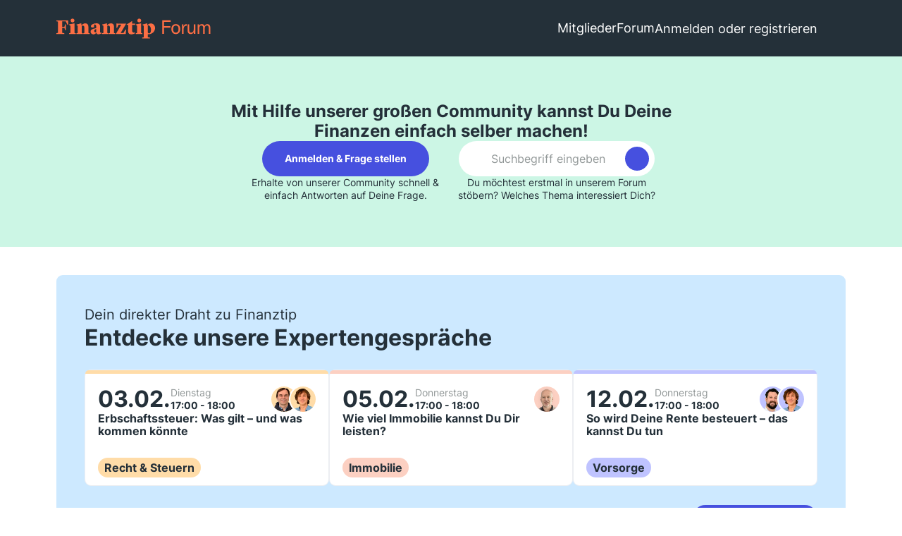

--- FILE ---
content_type: text/html; charset=UTF-8
request_url: https://www.finanztip.de/community/forum/
body_size: 28260
content:




<!DOCTYPE html>
<html
	dir="ltr"
	lang="de"
	data-color-scheme="light"
>

<head>
    <meta charset="utf-8">
                        
    <title>Finanztip Forum</title>

    <meta name="viewport" content="width=device-width, initial-scale=1">
<meta name="format-detection" content="telephone=no">
    <meta name="page" content="com.woltlab.wbb.BoardList">
    <meta name="description" content="Herzlich Willkommen! Hier im Finanztip-Forum hilft Dir unsere Finanztip-Community dabei, Deine Finanzen einfach selber zu machen.">
<meta property="og:site_name" content="Finanztip Forum">
<meta property="og:url" content="https://www.finanztip.de/community/forum/">
<meta property="og:type" content="website">
<meta property="og:title" content="Finanztip Forum">
<meta property="og:description" content="">

<!-- Stylesheets -->
<link rel="stylesheet" type="text/css" href="https://www.finanztip.de/community/style/style-19.css?m=1769788437"><link rel="preload" href="https://www.finanztip.de/community/font/families/Open%20Sans/OpenSans%5Bwdth%2Cwght%5D.woff2?v=1764839126" as="font" crossorigin>


<script data-cfasync="false">
	var WCF_PATH = 'https://www.finanztip.de/community/';
	var WSC_API_URL = 'https://www.finanztip.de/community/';
	var WSC_RPC_API_URL = 'https://www.finanztip.de/community/api/rpc/';
	
	var LANGUAGE_ID = 1;
	var LANGUAGE_USE_INFORMAL_VARIANT = true;
	var TIME_NOW = 1769831637;
	var LAST_UPDATE_TIME = 1769588436;
	var ENABLE_DEBUG_MODE = false;
	var ENABLE_PRODUCTION_DEBUG_MODE = true;
	var ENABLE_DEVELOPER_TOOLS = false;
	var PAGE_TITLE = 'Finanztip Forum';
	
	var REACTION_TYPES = {"1":{"title":"Gef\u00e4llt mir","renderedIcon":"<img\n\tsrc=\"https:\/\/www.finanztip.de\/community\/images\/reaction\/like.svg\"\n\talt=\"Gef\u00e4llt mir\"\n\tclass=\"reactionType\"\n\tdata-reaction-type-id=\"1\"\n>","iconPath":"https:\/\/www.finanztip.de\/community\/images\/reaction\/like.svg","showOrder":1,"reactionTypeID":1,"isAssignable":1},"2":{"title":"Danke","renderedIcon":"<img\n\tsrc=\"https:\/\/www.finanztip.de\/community\/images\/reaction\/thanks.svg\"\n\talt=\"Danke\"\n\tclass=\"reactionType\"\n\tdata-reaction-type-id=\"2\"\n>","iconPath":"https:\/\/www.finanztip.de\/community\/images\/reaction\/thanks.svg","showOrder":2,"reactionTypeID":2,"isAssignable":1},"3":{"title":"Haha","renderedIcon":"<img\n\tsrc=\"https:\/\/www.finanztip.de\/community\/images\/reaction\/haha.svg\"\n\talt=\"Haha\"\n\tclass=\"reactionType\"\n\tdata-reaction-type-id=\"3\"\n>","iconPath":"https:\/\/www.finanztip.de\/community\/images\/reaction\/haha.svg","showOrder":3,"reactionTypeID":3,"isAssignable":1},"4":{"title":"Verwirrend","renderedIcon":"<img\n\tsrc=\"https:\/\/www.finanztip.de\/community\/images\/reaction\/confused.svg\"\n\talt=\"Verwirrend\"\n\tclass=\"reactionType\"\n\tdata-reaction-type-id=\"4\"\n>","iconPath":"https:\/\/www.finanztip.de\/community\/images\/reaction\/confused.svg","showOrder":4,"reactionTypeID":4,"isAssignable":1},"5":{"title":"Traurig","renderedIcon":"<img\n\tsrc=\"https:\/\/www.finanztip.de\/community\/images\/reaction\/sad.svg\"\n\talt=\"Traurig\"\n\tclass=\"reactionType\"\n\tdata-reaction-type-id=\"5\"\n>","iconPath":"https:\/\/www.finanztip.de\/community\/images\/reaction\/sad.svg","showOrder":5,"reactionTypeID":5,"isAssignable":1},"6":{"title":"Gef\u00e4llt mir nicht","renderedIcon":"<img\n\tsrc=\"https:\/\/www.finanztip.de\/community\/images\/reaction\/thumbsDown.svg\"\n\talt=\"Gef\u00e4llt mir nicht\"\n\tclass=\"reactionType\"\n\tdata-reaction-type-id=\"6\"\n>","iconPath":"https:\/\/www.finanztip.de\/community\/images\/reaction\/thumbsDown.svg","showOrder":6,"reactionTypeID":6,"isAssignable":1}};
	
	
	</script>

<script data-cfasync="false" src="https://www.finanztip.de/community/js/WoltLabSuite/WebComponent.min.js?v=1769588436"></script>
<script data-cfasync="false" src="https://www.finanztip.de/community/js/preload/de.preload.js?v=1769588436"></script>

<script data-cfasync="false" src="https://www.finanztip.de/community/js/WoltLabSuite.Core.tiny.min.js?v=1769588436"></script>
<script data-cfasync="false">
requirejs.config({
	baseUrl: 'https://www.finanztip.de/community/js',
	urlArgs: 't=1769588436'
	
});

window.addEventListener('pageshow', function(event) {
	if (event.persisted) {
		window.location.reload();
	}
});

</script>











<script data-cmp-ab="1">
    window.cmp_block_inline = false;
    window.cmp_block_samedomain = false;
    window.cmp_block_ignoredomains = ["finanztip.de"];
</script>
<script src="https://cdn.consentmanager.net/delivery/autoblock/19571.js" data-cmp-id="19571"
    data-cmp-host="d.delivery.consentmanager.net" data-cmp-cdn="cdn.consentmanager.net"></script>

<script data-cfasync="false" src="https://www.finanztip.de/community/js/WoltLabSuite.Forum.tiny.min.js?v=1769588436"></script>


<noscript>
	<style>
		.jsOnly {
			display: none !important;
		}
		
		.noJsOnly {
			display: block !important;
		}
	</style>
</noscript>



	
	
	<script type="application/ld+json">
    {
    "@context": "http://schema.org",
    "@type": "WebSite",
    "url": "https:\/\/www.finanztip.de\/community\/forum\/"    }
</script>






<!-- Icons -->
<link rel="apple-touch-icon" sizes="180x180" href="https://www.finanztip.de/community/images/style-19/apple-touch-icon.png">
<link rel="manifest" href="https://www.finanztip.de/community/images/style-19/manifest-1.json">
<link rel="shortcut icon" href="https://www.finanztip.de/community/images/style-19/favicon-48x48.png">
<meta name="msapplication-config" content="https://www.finanztip.de/community/images/style-19/browserconfig.xml">
<meta name="theme-color" content="#47636f">



<!-- Google Tag Manager -->
<script )>(function(w,d,s,l,i){w[l]=w[l]||[];w[l].push({'gtm.start':new Date().getTime(),event:'gtm.js'});var f=d.getElementsByTagName(s)[0],j=d.createElement(s),dl=l!='dataLayer'?'&l='+l:'';j.async=true;j.src='https://www.googletagmanager.com/gtm.js?id='+i+dl;f.parentNode.insertBefore(j,f);})(window,document,'script','dataLayer','GTM-M7MCD9');</script>
<!-- End Google Tag Manager -->
                        <link rel="canonical" href="https://www.finanztip.de/community/forum/">
            
            			<link rel="alternate" type="application/rss+xml" title="RSS-Feed" href="https://www.finanztip.de/community/forum/thread-list-rss-feed/">
	    
        
</head>

<body id="tpl_wbb_boardList"
      itemscope itemtype="http://schema.org/WebPage" itemid="https://www.finanztip.de/community/forum/"      data-template="boardList" data-application="wbb" data-page-id="44" data-page-identifier="com.woltlab.wbb.BoardList"              class="">

<span id="top"></span>

<div id="pageContainer" class="pageContainer">
    

    <div id="pageHeaderContainer" class="pageHeaderContainer">
    <div class="pageHeaderPlaceHolder">

    </div>
    <header id="pageHeader" class="pageHeader layoutBoundary">
        <div id="pageHeaderPanel" class="pageHeaderPanel">

            <div class="layoutBoundary">
                <div id="pageHeaderLogo" class="pageHeaderLogo">
    
    <a href="https://www.finanztip.de/community/forum/" aria-label="Finanztip Forum">
        <img src="https://www.finanztip.de/community/images/style-19/finanztip_logo.svg" alt="Finanztip Forum Logo" class="logoImage">
        
    </a>
</div>
                <div class="box mainMenu" data-box-identifier="com.woltlab.wcf.MainMenu">
			
		
	<div class="boxContent">
		<nav aria-label="Hauptmenü">
	<ol class="boxMenu">
		
		
					<li class=" boxMenuHasChildren" data-identifier="com.woltlab.wcf.MembersList">
				<a href="https://www.finanztip.de/community/members-list/" class="boxMenuLink">
					<span class="boxMenuLinkTitle">Mitglieder</span>
																<fa-icon size="16" name="caret-down" solid></fa-icon>
									</a>
				
				<ol class="boxMenuDepth1">				
									<li class="" data-identifier="com.woltlab.wcf.RecentActivityList">
				<a href="https://www.finanztip.de/community/recent-activity-list/" class="boxMenuLink">
					<span class="boxMenuLinkTitle">Letzte Aktivitäten</span>
														</a>
				
				</li>				
									<li class="" data-identifier="com.woltlab.wcf.UsersOnlineList">
				<a href="https://www.finanztip.de/community/users-online-list/" class="boxMenuLink">
					<span class="boxMenuLinkTitle">Benutzer online</span>
														</a>
				
				</li>				
									<li class="" data-identifier="com.woltlab.wcf.Team">
				<a href="https://www.finanztip.de/community/team/" class="boxMenuLink">
					<span class="boxMenuLinkTitle">Team</span>
														</a>
				
				</li>				
									<li class="" data-identifier="com.woltlab.wcf.UserSearch">
				<a href="https://www.finanztip.de/community/user-search/" class="boxMenuLink">
					<span class="boxMenuLinkTitle">Mitgliedersuche</span>
														</a>
				
				</li>				
									</ol></li>									<li class="active boxMenuHasChildren" data-identifier="com.woltlab.wbb.BoardList">
				<a href="https://www.finanztip.de/community/forum/" class="boxMenuLink" aria-current="page">
					<span class="boxMenuLinkTitle">Forum</span>
																<fa-icon size="16" name="caret-down" solid></fa-icon>
									</a>
				
				<ol class="boxMenuDepth1">				
									<li class="" data-identifier="com.woltlab.wbb.UnresolvedThreadList">
				<a href="https://www.finanztip.de/community/forum/unresolved-thread-list/" class="boxMenuLink">
					<span class="boxMenuLinkTitle">Unerledigte Themen</span>
														</a>
				
				</li>				
									</ol></li>								
		
	</ol>
</nav>	</div>
</div><button type="button" class="pageHeaderMenuMobile" aria-expanded="false" aria-label="Menü">
	<span class="pageHeaderMenuMobileInactive">
		<fa-icon size="32" name="bars"></fa-icon>
	</span>
	<span class="pageHeaderMenuMobileActive">
		<fa-icon size="32" name="xmark"></fa-icon>
	</span>
</button>

                <nav id="topMenu" class="userPanel">
    <ul class="userPanelItems">

        
            

                            <li id="userLogin">
                    <a
                            class="loginLink"
                            href="https://www.finanztip.de/community/login/"
                            rel="nofollow"
                    >Anmelden oder registrieren</a>
                </li>
            


        
                    
                    

        <li>
            <a href="https://www.finanztip.de/community/search/"
               id="userPanelSearchButton"
               class="jsTooltip"
               title="Suche">
                <fa-icon size="32" name="search" class="icon32" outline="" aria-hidden="true" translate="no"></fa-icon>

                <span>Suche</span>
            </a>
        </li>
    </ul>
</nav>

    <a
            href="https://www.finanztip.de/community/login/"
            class="userPanelLoginLink jsTooltip"
            title="Anmelden"
            rel="nofollow"
    >
        <fa-icon size="32" name="arrow-right-to-bracket"></fa-icon>
    </a>
            </div>
        </div>

        <div id="pageHeaderFacade" class="pageHeaderFacade">
            <div class="layoutBoundary">
                <div id="pageHeaderLogo" class="pageHeaderLogo">
    
    <a href="https://www.finanztip.de/community/forum/" aria-label="Finanztip Forum">
        <img src="https://www.finanztip.de/community/images/style-19/finanztip_logo.svg" alt="Finanztip Forum Logo" class="logoImage">
        
    </a>
</div>

                	

		
		
			
	
<button type="button" id="pageHeaderSearchMobile" class="pageHeaderSearchMobile" aria-expanded="false" aria-label="Suche">
	<fa-icon size="32" name="magnifying-glass"></fa-icon>
</button>

<div id="pageHeaderSearch" class="pageHeaderSearch">
	<form method="post" action="https://www.finanztip.de/community/search/">
		<div id="pageHeaderSearchInputContainer" class="pageHeaderSearchInputContainer">
			<div class="pageHeaderSearchType dropdown">
				<a href="#" class="button dropdownToggle" id="pageHeaderSearchTypeSelect">
					<span class="pageHeaderSearchTypeLabel">Alles</span>
					<fa-icon size="16" name="caret-down" solid></fa-icon>
				</a>
				<ul class="dropdownMenu">
					<li><a href="#" data-extended-link="https://www.finanztip.de/community/search/?extended=1" data-object-type="everywhere">Alles</a></li>
					<li class="dropdownDivider"></li>
					
					
					
																													<li><a href="#" data-extended-link="https://www.finanztip.de/community/search/?type=com.woltlab.wbb.post&amp;extended=1" data-object-type="com.woltlab.wbb.post">Forum</a></li>
																								<li><a href="#" data-extended-link="https://www.finanztip.de/community/search/?type=com.woltlab.wcf.article&amp;extended=1" data-object-type="com.woltlab.wcf.article">Artikel</a></li>
																								<li><a href="#" data-extended-link="https://www.finanztip.de/community/search/?type=com.woltlab.wcf.page&amp;extended=1" data-object-type="com.woltlab.wcf.page">Seiten</a></li>
																
					<li class="dropdownDivider"></li>
					<li><a class="pageHeaderSearchExtendedLink" href="https://www.finanztip.de/community/search/?extended=1">Erweiterte Suche</a></li>
				</ul>
			</div>
			
			<input type="search" name="q" id="pageHeaderSearchInput" class="pageHeaderSearchInput" placeholder="Suchbegriff eingeben" autocomplete="off" value="">
			
			<button type="submit" class="pageHeaderSearchInputButton button" title="Suche">
				<fa-icon size="16" name="magnifying-glass"></fa-icon>
			</button>
			
			<div id="pageHeaderSearchParameters"></div>
			
					</div>
	</form>
</div>

	
            </div>
        </div>
    </header>

    
</div>

    

            <div class="boxesHeaderBoxes">
            <div class="layoutBoundary">
                <div class="boxContainer">
                    <div class="box" data-box-identifier="de.finanztip.topmodule.TopModuleBox">
			
		
	<div class="boxContent">
		<div class="custom-ft-top-module">

	<div class="topModuleTitle">
		<span>
			Mit Hilfe unserer großen Community kannst Du Deine Finanzen
							<span class="nowrap">einfach selber machen!</span>
					</span>
	</div>

	<div class="topModuleActions">

		<div class="topModuleButton">


	<a class="button primary" href="https://www.finanztip.de/community/login/?url=%2Fcommunity%2Ffrage-stellen">Anmelden &amp; Frage stellen</a>
	<p>Erhalte von unserer Community schnell &amp; einfach Antworten auf Deine Frage.</p>

</div>

		



<div id="topModuleSearch" class="topModuleSearch">
    <form method="post" action="https://www.finanztip.de/community/search/">
        <div id="pageHeaderSearchInputContainer" class="pageHeaderSearchInputContainer">
            <div class="pageHeaderSearchType dropdown">
                <a href="#" class="button dropdownToggle"><span class="pageHeaderSearchTypeLabel">Alles</span></a>
                <ul class="dropdownMenu">
                    <li><a href="#" data-extended-link="https://www.finanztip.de/community/search/" data-object-type="everywhere">Alles</a></li>
                    <li class="dropdownDivider"></li>

                    

                                                                                                                    <li><a href="#" data-extended-link="https://www.finanztip.de/community/search/?types%5B%5D=com.woltlab.wbb.post" data-object-type="com.woltlab.wbb.post">Forum</a></li>
                                                                                                <li><a href="#" data-extended-link="https://www.finanztip.de/community/search/?types%5B%5D=com.woltlab.wcf.article" data-object-type="com.woltlab.wcf.article">Artikel</a></li>
                                                                                                <li><a href="#" data-extended-link="https://www.finanztip.de/community/search/?types%5B%5D=com.woltlab.wcf.page" data-object-type="com.woltlab.wcf.page">Seiten</a></li>
                                            
                    <li class="dropdownDivider"></li>
                    <li><a class="pageHeaderSearchExtendedLink" href="https://www.finanztip.de/community/search/">Erweiterte Suche</a></li>
                </ul>
            </div>

            <div class="input-block">
                <span class="input-prefix">
                    <fa-icon size="24" name="search" class="icon24" solid="" aria-hidden="true" translate="no"></fa-icon>
                </span>

                <input type="search" name="q" id="pageHeaderSearchInput" class="pageHeaderSearchInput"
                       placeholder="Suchbegriff eingeben" autocomplete="off" value="" required>

                <button class="pageHeaderSearchInputButton button" type="submit">
                    <fa-icon size="16" name="arrow-right" class="icon16" solid="" aria-hidden="true" translate="no"></fa-icon>
                </button>
            </div>

            <div id="pageHeaderSearchParameters"></div>

            
            <input type="hidden" name="t" class="xsrfTokenInput" value="NOT_MODIFIED">
        </div>
    </form>

    <p class="description">Du möchtest erstmal in unserem Forum stöbern? Welches Thema interessiert Dich?</p>
</div>

    

<style>
    .input-prefix{
        color : #243039
    }
</style>

	</div>
</div>	</div>
</div>
                </div>
            </div>
        </div>
    

    <div class="pageNavigation">
	<div class="layoutBoundary">
			</div>
</div>

    

    <section id="main" class="main" role="main">
        <div class="layoutBoundary">
            

            <div id="content" class="content">
                
                                                                                                                
                                                            
                

                                    <div class="boxesContentTop">
                        <div class="boxContainer">
                            <div class="box" data-box-identifier="com.woltlab.wcf.genericBox41">
			
		
	<div class="boxContent">
		<div entry-id="app-promo" ></div>
<style>
@media (min-width: 768px) {
    .md\:text-right {
        text-align: right !important;
    }
}
@media (min-width: 1024px) {
   	.lg\:p-\[40px\] {
        padding: 40px;
    }
}
</style>
<script src="https://cdn3-static.finanztip.de/a0010/ft-ui-experttalksad/0.2.8/@finanztip/ft-ui-experttalksad_main_0.2.8.js"></script>
<script>
window.addEventListener("DOMContentLoaded", () => { 
const el = document.querySelector('[entry-id="app-promo"]');
    fetch("https://talks.finanztip.de/api/v1/talks/upcoming?limit=3")
        .then((res) => res.json())
        .then((json) => {
            const talks = json.data || [];

            if (talks.length === 0) return;
	    window.FinanztipExportTalkAds.renderTo(el, {

      button: {
        href: 'https://www.finanztip.de/expertengespraeche?utm_source=forum&utm_medium=promoelement&utm_campaign=experttalks_subscriptions',
        target:'_blank',
        class: '',
        label : 'Zur Anmeldung'
      },
      backgroundColor : '#CDE9FF',
      className : '',
	  widthSize: '90px',
      data : talks
    	});
        })
        .catch((err) => {
            console.error("Fehler beim Laden der Expertengespräche:", err);
        });

});

</script>	</div>
</div>                                                            <section class="box" data-box-identifier="com.woltlab.wcf.genericBox26">
			
			<h2 class="boxTitle">
							Letzte Beiträge					</h2>
		
	<div class="boxContent">
		<ol class="tabularList">
    <li class="tabularListRow tabularListRowHead">
        <ol class="tabularListColumns">
            <li class="columnSubject">Thema</li>
            <li class="columnStats">Antworten</li>
        </ol>
    </li>
</ol>

<section class="tabularBox messageGroupList wbbThreadList home-wbbThreadList">
    <ol class="tabularList">
        <li class="tabularListRow tabularListRowHead isHidden">
            <ol class="tabularListColumns">
                <li class="columnSubject">Thema</li>
                <li class="columnStats">Antworten</li>
                <li class="columnLastPost">Letzte Antwort</li>

                
            </ol>
        </li>

                            
	<li class="tabularListRow">
		<ol
			id="thread43815"
			class="tabularListColumns messageGroup wbbThread jsClipboardObject"
			data-thread-id="43815" data-element-id="43815" data-is-closed="0" data-is-deleted="0"
			data-is-sticky="0" data-is-disabled="0" data-is-announcement="0"
			 data-is-done="0" data-can-mark-as-done="0"			data-is-link="0"
		>
									<li class="columnIcon columnAvatar">
				<div>
					<p><img src="[data-uri]" width="48" height="48" alt="" class="userAvatarImage"></p>
					
								
																																							
					
				</div>
			</li>
							<li class="columnSubject">
					
					
					<h3>
						
						
																					<a href="https://www.finanztip.de/community/forum/thema/43815-auszahlung-etf-im-alter/" class="messageGroupLink wbbTopicLink" data-object-id="43815">Auszahlung ETF im Alter</a>
																			
													<span class="badge messageGroupCounterMobile">14</span>
											</h3>
					
					<aside class="statusDisplay" role="presentation">
						<ul class="inlineList statusIcons">
																																																	
															<li>
																			<span class="jsTooltip jsMarkAsDone" title="Unerledigt" data-thread-id="43815">
											<fa-icon size="16" name="square"></fa-icon>
										</span>
																	</li>
														
							
							
													</ul>
					</aside>
					
					<ul class="inlineList dotSeparated small messageGroupInfo">
						<li class="messageGroupAuthor"><a href="https://www.finanztip.de/community/user/37367-ralf-segelt/" data-object-id="37367" class="userLink">Ralf_segelt</a></li>
						<li class="messageGroupTime"><woltlab-core-date-time date="2026-01-29T12:36:49+00:00">29. Januar 2026 um 13:36</woltlab-core-date-time></li>
												<li class="wbbThreadBoardLink"><a href="https://www.finanztip.de/community/forum/board/31-geldanlage/">Geldanlage</a></li>						
					</ul>
					
					<ul class="messageGroupInfoMobile">
						<li class="messageGroupAuthorMobile">Ralf_segelt</li>
						<li class="messageGroupLastPostTimeMobile"><woltlab-core-date-time date="2026-01-30T23:49:02+00:00">31. Januar 2026 um 00:49</woltlab-core-date-time></li>
					</ul>
					
										
					
				</li>
									<li class="columnStats">
													<dl class="plain statsDataList">
								<dt>Antworten</dt>
								<dd>14</dd>
							</dl>
							<dl class="plain statsDataList">
								<dt>Zugriffe</dt>
								<dd>757</dd>
							</dl>
							<div class="messageGroupListStatsSimple">
																	<span aria-label="Antworten">
										<fa-icon size="16" name="comment"></fa-icon>
									</span>
									14															</div>
											</li>
													<li class="columnLastPost">
													<div class="box32">
								<a href="https://www.finanztip.de/community/forum/thema/43815-auszahlung-etf-im-alter/?action=lastPost" rel="nofollow" class="jsTooltip" title="Zum letzten Beitrag springen"><img src="https://www.finanztip.de/community/images/avatars/6a/5177-6ace71a1b82d64b89c21cc706ff40f205464ab2a.webp" width="32" height="32" alt="" class="userAvatarImage" loading="lazy"></a>

								<div>
									<p>
										<a href="https://www.finanztip.de/community/user/40257-koho/" data-object-id="40257" class="userLink">koho</a>									</p>
									<small><woltlab-core-date-time date="2026-01-30T23:49:02+00:00">31. Januar 2026 um 00:49</woltlab-core-date-time></small>
								</div>
							</div>
											</li>
										
		</ol>
	</li>
	<li class="tabularListRow">
		<ol
			id="thread43785"
			class="tabularListColumns messageGroup wbbThread jsClipboardObject"
			data-thread-id="43785" data-element-id="43785" data-is-closed="0" data-is-deleted="0"
			data-is-sticky="0" data-is-disabled="0" data-is-announcement="0"
			 data-is-done="0" data-can-mark-as-done="0"			data-is-link="0"
		>
									<li class="columnIcon columnAvatar">
				<div>
					<p><img src="[data-uri]" width="48" height="48" alt="" class="userAvatarImage"></p>
					
								
																																							
					
				</div>
			</li>
							<li class="columnSubject">
					
					
					<h3>
						
						
																					<a href="https://www.finanztip.de/community/forum/thema/43785-steuererkl%C3%A4rung-in-papierform-wie-lange-noch/" class="messageGroupLink wbbTopicLink" data-object-id="43785">Steuererklärung in Papierform - wie lange noch?</a>
																			
													<span class="badge messageGroupCounterMobile">40</span>
											</h3>
					
					<aside class="statusDisplay" role="presentation">
						<ul class="inlineList statusIcons">
																																																		<li>
									<span class="jsTooltip" title="Dieses Thema enthält einen Dateianhang.">
										<fa-icon size="16" name="paperclip"></fa-icon>
									</span>
								</li>
														
															<li>
																			<span class="jsTooltip jsMarkAsDone" title="Unerledigt" data-thread-id="43785">
											<fa-icon size="16" name="square"></fa-icon>
										</span>
																	</li>
														
							
							
													</ul>
					</aside>
					
					<ul class="inlineList dotSeparated small messageGroupInfo">
						<li class="messageGroupAuthor"><a href="https://www.finanztip.de/community/user/29837-kaffeeodertee/" data-object-id="29837" class="userLink">KaffeeOderTee</a></li>
						<li class="messageGroupTime"><woltlab-core-date-time date="2026-01-28T05:06:46+00:00">28. Januar 2026 um 06:06</woltlab-core-date-time></li>
												<li class="wbbThreadBoardLink"><a href="https://www.finanztip.de/community/forum/board/25-steuern-sparen/">Steuern sparen</a></li>						
					</ul>
					
					<ul class="messageGroupInfoMobile">
						<li class="messageGroupAuthorMobile">KaffeeOderTee</li>
						<li class="messageGroupLastPostTimeMobile"><woltlab-core-date-time date="2026-01-30T23:42:46+00:00">31. Januar 2026 um 00:42</woltlab-core-date-time></li>
					</ul>
					
										
					
				</li>
									<li class="columnStats">
													<dl class="plain statsDataList">
								<dt>Antworten</dt>
								<dd>40</dd>
							</dl>
							<dl class="plain statsDataList">
								<dt>Zugriffe</dt>
								<dd>1,7k</dd>
							</dl>
							<div class="messageGroupListStatsSimple">
																	<span aria-label="Antworten">
										<fa-icon size="16" name="comment"></fa-icon>
									</span>
									40															</div>
											</li>
													<li class="columnLastPost">
													<div class="box32">
								<a href="https://www.finanztip.de/community/forum/thema/43785-steuererkl%C3%A4rung-in-papierform-wie-lange-noch/?action=lastPost" rel="nofollow" class="jsTooltip" title="Zum letzten Beitrag springen"><img src="https://www.finanztip.de/community/images/avatars/6a/5177-6ace71a1b82d64b89c21cc706ff40f205464ab2a.webp" width="32" height="32" alt="" class="userAvatarImage" loading="lazy"></a>

								<div>
									<p>
										<a href="https://www.finanztip.de/community/user/40257-koho/" data-object-id="40257" class="userLink">koho</a>									</p>
									<small><woltlab-core-date-time date="2026-01-30T23:42:46+00:00">31. Januar 2026 um 00:42</woltlab-core-date-time></small>
								</div>
							</div>
											</li>
										
		</ol>
	</li>
	<li class="tabularListRow">
		<ol
			id="thread34771"
			class="tabularListColumns messageGroup wbbThread jsClipboardObject"
			data-thread-id="34771" data-element-id="34771" data-is-closed="0" data-is-deleted="0"
			data-is-sticky="0" data-is-disabled="0" data-is-announcement="0"
			 data-is-done="1" data-can-mark-as-done="0"			data-is-link="0"
		>
									<li class="columnIcon columnAvatar">
				<div>
					<p><img src="[data-uri]" width="48" height="48" alt="" class="userAvatarImage"></p>
					
								
																																							
					
				</div>
			</li>
							<li class="columnSubject">
					
					
					<h3>
						
						
																					<a href="https://www.finanztip.de/community/forum/thema/34771-neues-scalable-depot/" class="messageGroupLink wbbTopicLink" data-object-id="34771">Neues Scalable Depot</a>
																			
													<span class="badge messageGroupCounterMobile">680</span>
											</h3>
					
					<aside class="statusDisplay" role="presentation">
						<ul class="inlineList statusIcons">
							<li>			<span class="topReactionShort jsTooltip" title="Danke × 1">
			<img
	src="https://www.finanztip.de/community/images/reaction/thanks.svg"
	alt="Danke"
	class="reactionType"
	data-reaction-type-id="2"
>			<span class="reactionCount">1</span>
		</span>
	</li>																																											<li>
									<span class="jsTooltip" title="Dieses Thema enthält 40 Dateianhänge.">
										<fa-icon size="16" name="paperclip"></fa-icon>
									</span>
								</li>
														
															<li>
																			<span class="jsTooltip jsMarkAsDone" title="Erledigt" data-thread-id="34771">
											<fa-icon size="16" name="square-check"></fa-icon>
										</span>
																	</li>
														
							
							
													</ul>
					</aside>
					
					<ul class="inlineList dotSeparated small messageGroupInfo">
						<li class="messageGroupAuthor"><a href="https://www.finanztip.de/community/user/32431-planschkuh/" data-object-id="32431" class="userLink">Planschkuh</a></li>
						<li class="messageGroupTime"><woltlab-core-date-time date="2024-12-10T07:02:55+00:00">10. Dezember 2024 um 08:02</woltlab-core-date-time></li>
												<li class="wbbThreadBoardLink"><a href="https://www.finanztip.de/community/forum/board/31-geldanlage/">Geldanlage</a></li>						
					</ul>
					
					<ul class="messageGroupInfoMobile">
						<li class="messageGroupAuthorMobile">Planschkuh</li>
						<li class="messageGroupLastPostTimeMobile"><woltlab-core-date-time date="2026-01-30T23:41:51+00:00">31. Januar 2026 um 00:41</woltlab-core-date-time></li>
					</ul>
					
										
					
				</li>
									<li class="columnStats">
													<dl class="plain statsDataList">
								<dt>Antworten</dt>
								<dd>680</dd>
							</dl>
							<dl class="plain statsDataList">
								<dt>Zugriffe</dt>
								<dd>82k</dd>
							</dl>
							<div class="messageGroupListStatsSimple">
																	<span aria-label="Antworten">
										<fa-icon size="16" name="comment"></fa-icon>
									</span>
									680															</div>
											</li>
													<li class="columnLastPost">
													<div class="box32">
								<a href="https://www.finanztip.de/community/forum/thema/34771-neues-scalable-depot/?action=lastPost" rel="nofollow" class="jsTooltip" title="Zum letzten Beitrag springen"><img src="[data-uri]" width="32" height="32" alt="" class="userAvatarImage"></a>

								<div>
									<p>
										<a href="https://www.finanztip.de/community/user/35849-fred/" data-object-id="35849" class="userLink">Fred_</a>									</p>
									<small><woltlab-core-date-time date="2026-01-30T23:41:51+00:00">31. Januar 2026 um 00:41</woltlab-core-date-time></small>
								</div>
							</div>
											</li>
										
		</ol>
	</li>
	<li class="tabularListRow">
		<ol
			id="thread43787"
			class="tabularListColumns messageGroup wbbThread jsClipboardObject"
			data-thread-id="43787" data-element-id="43787" data-is-closed="0" data-is-deleted="0"
			data-is-sticky="0" data-is-disabled="0" data-is-announcement="0"
			 data-is-done="1" data-can-mark-as-done="0"			data-is-link="0"
		>
									<li class="columnIcon columnAvatar">
				<div>
					<p><img src="[data-uri]" width="48" height="48" alt="" class="userAvatarImage"></p>
					
								
																																							
					
				</div>
			</li>
							<li class="columnSubject">
					
					
					<h3>
						
						
																					<a href="https://www.finanztip.de/community/forum/thema/43787-wie-geht-ihr-mit-fehlenden-b%C3%B6rsenkrisen-um/" class="messageGroupLink wbbTopicLink" data-object-id="43787">Wie geht ihr mit fehlenden Börsenkrisen um?</a>
																			
													<span class="badge messageGroupCounterMobile">71</span>
											</h3>
					
					<aside class="statusDisplay" role="presentation">
						<ul class="inlineList statusIcons">
																																																		<li>
									<span class="jsTooltip" title="Dieses Thema enthält 3 Dateianhänge.">
										<fa-icon size="16" name="paperclip"></fa-icon>
									</span>
								</li>
														
															<li>
																			<span class="jsTooltip jsMarkAsDone" title="Erledigt" data-thread-id="43787">
											<fa-icon size="16" name="square-check"></fa-icon>
										</span>
																	</li>
														
							
							
													</ul>
					</aside>
					
					<ul class="inlineList dotSeparated small messageGroupInfo">
						<li class="messageGroupAuthor"><a href="https://www.finanztip.de/community/user/26861-k-fee/" data-object-id="26861" class="userLink">K. Fee</a></li>
						<li class="messageGroupTime"><woltlab-core-date-time date="2026-01-28T09:59:46+00:00">28. Januar 2026 um 10:59</woltlab-core-date-time></li>
												<li class="wbbThreadBoardLink"><a href="https://www.finanztip.de/community/forum/board/31-geldanlage/">Geldanlage</a></li>						
					</ul>
					
					<ul class="messageGroupInfoMobile">
						<li class="messageGroupAuthorMobile">K. Fee</li>
						<li class="messageGroupLastPostTimeMobile"><woltlab-core-date-time date="2026-01-30T23:37:28+00:00">31. Januar 2026 um 00:37</woltlab-core-date-time></li>
					</ul>
					
										
					
				</li>
									<li class="columnStats">
													<dl class="plain statsDataList">
								<dt>Antworten</dt>
								<dd>71</dd>
							</dl>
							<dl class="plain statsDataList">
								<dt>Zugriffe</dt>
								<dd>4,2k</dd>
							</dl>
							<div class="messageGroupListStatsSimple">
																	<span aria-label="Antworten">
										<fa-icon size="16" name="comment"></fa-icon>
									</span>
									71															</div>
											</li>
													<li class="columnLastPost">
													<div class="box32">
								<a href="https://www.finanztip.de/community/forum/thema/43787-wie-geht-ihr-mit-fehlenden-b%C3%B6rsenkrisen-um/?action=lastPost" rel="nofollow" class="jsTooltip" title="Zum letzten Beitrag springen"><img src="[data-uri]" width="32" height="32" alt="" class="userAvatarImage"></a>

								<div>
									<p>
										<a href="https://www.finanztip.de/community/user/47167-cals/" data-object-id="47167" class="userLink">Cals</a>									</p>
									<small><woltlab-core-date-time date="2026-01-30T23:37:28+00:00">31. Januar 2026 um 00:37</woltlab-core-date-time></small>
								</div>
							</div>
											</li>
										
		</ol>
	</li>
	<li class="tabularListRow">
		<ol
			id="thread39677"
			class="tabularListColumns messageGroup wbbThread jsClipboardObject"
			data-thread-id="39677" data-element-id="39677" data-is-closed="0" data-is-deleted="0"
			data-is-sticky="0" data-is-disabled="0" data-is-announcement="0"
			 data-is-done="1" data-can-mark-as-done="0"			data-is-link="0"
		>
									<li class="columnIcon columnAvatar">
				<div>
					<p><img src="[data-uri]" width="48" height="48" alt="" class="userAvatarImage"></p>
					
								
																																							
					
				</div>
			</li>
							<li class="columnSubject">
					
					
					<h3>
						
						
																					<a href="https://www.finanztip.de/community/forum/thema/39677-etf-duell-der-giganten-kommer-etf-vs-msci-world-mein-selbstversuch-im-wochentakt/" class="messageGroupLink wbbTopicLink" data-object-id="39677">ETF-Duell der Giganten: Kommer-ETF vs. MSCI World – Mein Selbstversuch im Wochentakt</a>
																			
													<span class="badge messageGroupCounterMobile">992</span>
											</h3>
					
					<aside class="statusDisplay" role="presentation">
						<ul class="inlineList statusIcons">
							<li>			<span class="topReactionShort jsTooltip" title="Gefällt mir × 7 und 5 weitere Reaktionen">
			<img
	src="https://www.finanztip.de/community/images/reaction/like.svg"
	alt="Gefällt mir"
	class="reactionType"
	data-reaction-type-id="1"
>			<span class="reactionCount">7</span>
		</span>
	</li>																																				<li>
									<span class="jsTooltip" title="Dieses Thema enthält eine Umfrage.">
										<fa-icon size="16" name="chart-bar"></fa-icon>
									</span>
								</li>
																						<li>
									<span class="jsTooltip" title="Dieses Thema enthält 98 Dateianhänge.">
										<fa-icon size="16" name="paperclip"></fa-icon>
									</span>
								</li>
														
															<li>
																			<span class="jsTooltip jsMarkAsDone" title="Erledigt" data-thread-id="39677">
											<fa-icon size="16" name="square-check"></fa-icon>
										</span>
																	</li>
														
							
							
													</ul>
					</aside>
					
					<ul class="inlineList dotSeparated small messageGroupInfo">
						<li class="messageGroupAuthor"><a href="https://www.finanztip.de/community/user/38407-tomarcy/" data-object-id="38407" class="userLink">Tomarcy</a></li>
						<li class="messageGroupTime"><woltlab-core-date-time date="2025-07-01T13:51:41+00:00">1. Juli 2025 um 15:51</woltlab-core-date-time></li>
												<li class="wbbThreadBoardLink"><a href="https://www.finanztip.de/community/forum/board/31-geldanlage/">Geldanlage</a></li>						
					</ul>
					
					<ul class="messageGroupInfoMobile">
						<li class="messageGroupAuthorMobile">Tomarcy</li>
						<li class="messageGroupLastPostTimeMobile"><woltlab-core-date-time date="2026-01-30T23:30:23+00:00">31. Januar 2026 um 00:30</woltlab-core-date-time></li>
					</ul>
					
										
					
				</li>
									<li class="columnStats">
													<dl class="plain statsDataList">
								<dt>Antworten</dt>
								<dd>992</dd>
							</dl>
							<dl class="plain statsDataList">
								<dt>Zugriffe</dt>
								<dd>101k</dd>
							</dl>
							<div class="messageGroupListStatsSimple">
																	<span aria-label="Antworten">
										<fa-icon size="16" name="comment"></fa-icon>
									</span>
									992															</div>
											</li>
													<li class="columnLastPost">
													<div class="box32">
								<a href="https://www.finanztip.de/community/forum/thema/39677-etf-duell-der-giganten-kommer-etf-vs-msci-world-mein-selbstversuch-im-wochentakt/?action=lastPost" rel="nofollow" class="jsTooltip" title="Zum letzten Beitrag springen"><img src="[data-uri]" width="32" height="32" alt="" class="userAvatarImage"></a>

								<div>
									<p>
										<a href="https://www.finanztip.de/community/user/47167-cals/" data-object-id="47167" class="userLink">Cals</a>									</p>
									<small><woltlab-core-date-time date="2026-01-30T23:30:23+00:00">31. Januar 2026 um 00:30</woltlab-core-date-time></small>
								</div>
							</div>
											</li>
										
		</ol>
	</li>
    </ol>
</section>

	</div>
</section>                                                            <section class="box" data-box-identifier="com.woltlab.wcf.genericBox27">
			
			<h2 class="boxTitle">
							Aktivste Themen					</h2>
		
	<div class="boxContent">
		<ol class="tabularList">
    <li class="tabularListRow tabularListRowHead">
        <ol class="tabularListColumns">
            <li class="columnSubject">Thema</li>
            <li class="columnStats">Antworten</li>
        </ol>
    </li>
</ol>

<section class="tabularBox messageGroupList wbbThreadList home-wbbThreadList">
    <ol class="tabularList">
        <li class="tabularListRow tabularListRowHead isHidden">
            <ol class="tabularListColumns">
                <li class="columnSubject">Thema</li>
                <li class="columnStats">Antworten</li>
                <li class="columnLastPost">Letzte Antwort</li>

                
            </ol>
        </li>

                        
	<li class="tabularListRow">
		<ol
			id="thread43733"
			class="tabularListColumns messageGroup wbbThread jsClipboardObject"
			data-thread-id="43733" data-element-id="43733" data-is-closed="0" data-is-deleted="0"
			data-is-sticky="0" data-is-disabled="0" data-is-announcement="0"
			 data-is-done="0" data-can-mark-as-done="0"			data-is-link="0"
		>
									<li class="columnIcon columnAvatar">
				<div>
					<p><img src="[data-uri]" width="48" height="48" alt="" class="userAvatarImage"></p>
					
								
																																							
					
				</div>
			</li>
							<li class="columnSubject">
					
					
					<h3>
						
						
																					<a href="https://www.finanztip.de/community/forum/thema/43733-rentenbeginn-mit-63-ohne-abschl%C3%A4ge-jahrgang-1968/" class="messageGroupLink wbbTopicLink" data-object-id="43733">Rentenbeginn mit 63 ohne Abschläge, Jahrgang 1968</a>
																			
													<span class="badge messageGroupCounterMobile">86</span>
											</h3>
					
					<aside class="statusDisplay" role="presentation">
						<ul class="inlineList statusIcons">
																																																		<li>
									<span class="jsTooltip" title="Dieses Thema enthält einen Dateianhang.">
										<fa-icon size="16" name="paperclip"></fa-icon>
									</span>
								</li>
														
															<li>
																			<span class="jsTooltip jsMarkAsDone" title="Unerledigt" data-thread-id="43733">
											<fa-icon size="16" name="square"></fa-icon>
										</span>
																	</li>
														
							
							
													</ul>
					</aside>
					
					<ul class="inlineList dotSeparated small messageGroupInfo">
						<li class="messageGroupAuthor"><a href="https://www.finanztip.de/community/user/41901-mischu/" data-object-id="41901" class="userLink">Mischu</a></li>
						<li class="messageGroupTime"><woltlab-core-date-time date="2026-01-26T07:27:04+00:00">26. Januar 2026 um 08:27</woltlab-core-date-time></li>
												<li class="wbbThreadBoardLink"><a href="https://www.finanztip.de/community/forum/board/37-altersvorsorge/">Altersvorsorge</a></li>						
					</ul>
					
					<ul class="messageGroupInfoMobile">
						<li class="messageGroupAuthorMobile">Mischu</li>
						<li class="messageGroupLastPostTimeMobile"><woltlab-core-date-time date="2026-01-30T18:46:37+00:00">30. Januar 2026 um 19:46</woltlab-core-date-time></li>
					</ul>
					
										
					
				</li>
									<li class="columnStats">
													<dl class="plain statsDataList">
								<dt>Antworten</dt>
								<dd>86</dd>
							</dl>
							<dl class="plain statsDataList">
								<dt>Zugriffe</dt>
								<dd>4,6k</dd>
							</dl>
							<div class="messageGroupListStatsSimple">
																	<span aria-label="Antworten">
										<fa-icon size="16" name="comment"></fa-icon>
									</span>
									86															</div>
											</li>
													<li class="columnLastPost">
													<div class="box32">
								<a href="https://www.finanztip.de/community/forum/thema/43733-rentenbeginn-mit-63-ohne-abschl%C3%A4ge-jahrgang-1968/?action=lastPost" rel="nofollow" class="jsTooltip" title="Zum letzten Beitrag springen"><img src="[data-uri]" width="32" height="32" alt="" class="userAvatarImage"></a>

								<div>
									<p>
										<a href="https://www.finanztip.de/community/user/36549-yosemite/" data-object-id="36549" class="userLink">Yosemite</a>									</p>
									<small><woltlab-core-date-time date="2026-01-30T18:46:37+00:00">30. Januar 2026 um 19:46</woltlab-core-date-time></small>
								</div>
							</div>
											</li>
										
		</ol>
	</li>
	<li class="tabularListRow">
		<ol
			id="thread43787"
			class="tabularListColumns messageGroup wbbThread jsClipboardObject"
			data-thread-id="43787" data-element-id="43787" data-is-closed="0" data-is-deleted="0"
			data-is-sticky="0" data-is-disabled="0" data-is-announcement="0"
			 data-is-done="1" data-can-mark-as-done="0"			data-is-link="0"
		>
									<li class="columnIcon columnAvatar">
				<div>
					<p><img src="[data-uri]" width="48" height="48" alt="" class="userAvatarImage"></p>
					
								
																																							
					
				</div>
			</li>
							<li class="columnSubject">
					
					
					<h3>
						
						
																					<a href="https://www.finanztip.de/community/forum/thema/43787-wie-geht-ihr-mit-fehlenden-b%C3%B6rsenkrisen-um/" class="messageGroupLink wbbTopicLink" data-object-id="43787">Wie geht ihr mit fehlenden Börsenkrisen um?</a>
																			
													<span class="badge messageGroupCounterMobile">71</span>
											</h3>
					
					<aside class="statusDisplay" role="presentation">
						<ul class="inlineList statusIcons">
																																																		<li>
									<span class="jsTooltip" title="Dieses Thema enthält 3 Dateianhänge.">
										<fa-icon size="16" name="paperclip"></fa-icon>
									</span>
								</li>
														
															<li>
																			<span class="jsTooltip jsMarkAsDone" title="Erledigt" data-thread-id="43787">
											<fa-icon size="16" name="square-check"></fa-icon>
										</span>
																	</li>
														
							
							
													</ul>
					</aside>
					
					<ul class="inlineList dotSeparated small messageGroupInfo">
						<li class="messageGroupAuthor"><a href="https://www.finanztip.de/community/user/26861-k-fee/" data-object-id="26861" class="userLink">K. Fee</a></li>
						<li class="messageGroupTime"><woltlab-core-date-time date="2026-01-28T09:59:46+00:00">28. Januar 2026 um 10:59</woltlab-core-date-time></li>
												<li class="wbbThreadBoardLink"><a href="https://www.finanztip.de/community/forum/board/31-geldanlage/">Geldanlage</a></li>						
					</ul>
					
					<ul class="messageGroupInfoMobile">
						<li class="messageGroupAuthorMobile">K. Fee</li>
						<li class="messageGroupLastPostTimeMobile"><woltlab-core-date-time date="2026-01-30T23:37:28+00:00">31. Januar 2026 um 00:37</woltlab-core-date-time></li>
					</ul>
					
										
					
				</li>
									<li class="columnStats">
													<dl class="plain statsDataList">
								<dt>Antworten</dt>
								<dd>71</dd>
							</dl>
							<dl class="plain statsDataList">
								<dt>Zugriffe</dt>
								<dd>4,2k</dd>
							</dl>
							<div class="messageGroupListStatsSimple">
																	<span aria-label="Antworten">
										<fa-icon size="16" name="comment"></fa-icon>
									</span>
									71															</div>
											</li>
													<li class="columnLastPost">
													<div class="box32">
								<a href="https://www.finanztip.de/community/forum/thema/43787-wie-geht-ihr-mit-fehlenden-b%C3%B6rsenkrisen-um/?action=lastPost" rel="nofollow" class="jsTooltip" title="Zum letzten Beitrag springen"><img src="[data-uri]" width="32" height="32" alt="" class="userAvatarImage"></a>

								<div>
									<p>
										<a href="https://www.finanztip.de/community/user/47167-cals/" data-object-id="47167" class="userLink">Cals</a>									</p>
									<small><woltlab-core-date-time date="2026-01-30T23:37:28+00:00">31. Januar 2026 um 00:37</woltlab-core-date-time></small>
								</div>
							</div>
											</li>
										
		</ol>
	</li>
	<li class="tabularListRow">
		<ol
			id="thread43711"
			class="tabularListColumns messageGroup wbbThread jsClipboardObject"
			data-thread-id="43711" data-element-id="43711" data-is-closed="0" data-is-deleted="0"
			data-is-sticky="0" data-is-disabled="0" data-is-announcement="0"
			 data-is-done="0" data-can-mark-as-done="0"			data-is-link="0"
		>
									<li class="columnIcon columnAvatar">
				<div>
					<p><img src="[data-uri]" width="48" height="48" alt="" class="userAvatarImage"></p>
					
								
																																							
					
				</div>
			</li>
							<li class="columnSubject">
					
					
					<h3>
						
						
																					<a href="https://www.finanztip.de/community/forum/thema/43711-wechsel-zu-europ%C3%A4ischen-fondsanbieter-sinnvoll/" class="messageGroupLink wbbTopicLink" data-object-id="43711">Wechsel zu europäischen Fondsanbieter sinnvoll?</a>
																			
													<span class="badge messageGroupCounterMobile">63</span>
											</h3>
					
					<aside class="statusDisplay" role="presentation">
						<ul class="inlineList statusIcons">
																																																	
															<li>
																			<span class="jsTooltip jsMarkAsDone" title="Unerledigt" data-thread-id="43711">
											<fa-icon size="16" name="square"></fa-icon>
										</span>
																	</li>
														
							
							
													</ul>
					</aside>
					
					<ul class="inlineList dotSeparated small messageGroupInfo">
						<li class="messageGroupAuthor"><a href="https://www.finanztip.de/community/user/46499-neat-bet1413/" data-object-id="46499" class="userLink">Neat-Bet1413</a></li>
						<li class="messageGroupTime"><woltlab-core-date-time date="2026-01-25T10:03:03+00:00">25. Januar 2026 um 11:03</woltlab-core-date-time></li>
												<li class="wbbThreadBoardLink"><a href="https://www.finanztip.de/community/forum/board/31-geldanlage/">Geldanlage</a></li>						
					</ul>
					
					<ul class="messageGroupInfoMobile">
						<li class="messageGroupAuthorMobile">Neat-Bet1413</li>
						<li class="messageGroupLastPostTimeMobile"><woltlab-core-date-time date="2026-01-30T20:48:29+00:00">30. Januar 2026 um 21:48</woltlab-core-date-time></li>
					</ul>
					
										
					
				</li>
									<li class="columnStats">
													<dl class="plain statsDataList">
								<dt>Antworten</dt>
								<dd>63</dd>
							</dl>
							<dl class="plain statsDataList">
								<dt>Zugriffe</dt>
								<dd>4,8k</dd>
							</dl>
							<div class="messageGroupListStatsSimple">
																	<span aria-label="Antworten">
										<fa-icon size="16" name="comment"></fa-icon>
									</span>
									63															</div>
											</li>
													<li class="columnLastPost">
													<div class="box32">
								<a href="https://www.finanztip.de/community/forum/thema/43711-wechsel-zu-europ%C3%A4ischen-fondsanbieter-sinnvoll/?action=lastPost" rel="nofollow" class="jsTooltip" title="Zum letzten Beitrag springen"><img src="[data-uri]" width="32" height="32" alt="" class="userAvatarImage"></a>

								<div>
									<p>
										<a href="https://www.finanztip.de/community/user/41465-strobo/" data-object-id="41465" class="userLink">Strobo</a>									</p>
									<small><woltlab-core-date-time date="2026-01-30T20:48:29+00:00">30. Januar 2026 um 21:48</woltlab-core-date-time></small>
								</div>
							</div>
											</li>
										
		</ol>
	</li>
	<li class="tabularListRow">
		<ol
			id="thread43729"
			class="tabularListColumns messageGroup wbbThread jsClipboardObject"
			data-thread-id="43729" data-element-id="43729" data-is-closed="0" data-is-deleted="0"
			data-is-sticky="0" data-is-disabled="0" data-is-announcement="0"
			 data-is-done="0" data-can-mark-as-done="0"			data-is-link="0"
		>
									<li class="columnIcon columnAvatar">
				<div>
					<p><img src="[data-uri]" width="48" height="48" alt="" class="userAvatarImage"></p>
					
								
																																							
					
				</div>
			</li>
							<li class="columnSubject">
					
					
					<h3>
						
						
																					<a href="https://www.finanztip.de/community/forum/thema/43729-dip-ausstieg-crash-einstieg-strategie/" class="messageGroupLink wbbTopicLink" data-object-id="43729">Dip-Ausstieg &amp; Crash-Einstieg&quot; Strategie</a>
																			
													<span class="badge messageGroupCounterMobile">63</span>
											</h3>
					
					<aside class="statusDisplay" role="presentation">
						<ul class="inlineList statusIcons">
																																																	
															<li>
																			<span class="jsTooltip jsMarkAsDone" title="Unerledigt" data-thread-id="43729">
											<fa-icon size="16" name="square"></fa-icon>
										</span>
																	</li>
														
							
							
													</ul>
					</aside>
					
					<ul class="inlineList dotSeparated small messageGroupInfo">
						<li class="messageGroupAuthor"><a href="https://www.finanztip.de/community/user/33737-peterlustig/" data-object-id="33737" class="userLink">peterlustig</a></li>
						<li class="messageGroupTime"><woltlab-core-date-time date="2026-01-25T19:01:25+00:00">25. Januar 2026 um 20:01</woltlab-core-date-time></li>
												<li class="wbbThreadBoardLink"><a href="https://www.finanztip.de/community/forum/board/31-geldanlage/">Geldanlage</a></li>						
					</ul>
					
					<ul class="messageGroupInfoMobile">
						<li class="messageGroupAuthorMobile">peterlustig</li>
						<li class="messageGroupLastPostTimeMobile"><woltlab-core-date-time date="2026-01-30T14:49:21+00:00">30. Januar 2026 um 15:49</woltlab-core-date-time></li>
					</ul>
					
										
					
				</li>
									<li class="columnStats">
													<dl class="plain statsDataList">
								<dt>Antworten</dt>
								<dd>63</dd>
							</dl>
							<dl class="plain statsDataList">
								<dt>Zugriffe</dt>
								<dd>4,9k</dd>
							</dl>
							<div class="messageGroupListStatsSimple">
																	<span aria-label="Antworten">
										<fa-icon size="16" name="comment"></fa-icon>
									</span>
									63															</div>
											</li>
													<li class="columnLastPost">
													<div class="box32">
								<a href="https://www.finanztip.de/community/forum/thema/43729-dip-ausstieg-crash-einstieg-strategie/?action=lastPost" rel="nofollow" class="jsTooltip" title="Zum letzten Beitrag springen"><img src="https://www.finanztip.de/community/images/avatars/52/5233-520e3a018879338cda38da1f1f969214842da0d7.webp" width="32" height="32" alt="" class="userAvatarImage" loading="lazy"></a>

								<div>
									<p>
										<a href="https://www.finanztip.de/community/user/35309-fabioso/" data-object-id="35309" class="userLink">fabioso</a>									</p>
									<small><woltlab-core-date-time date="2026-01-30T14:49:21+00:00">30. Januar 2026 um 15:49</woltlab-core-date-time></small>
								</div>
							</div>
											</li>
										
		</ol>
	</li>
	<li class="tabularListRow">
		<ol
			id="thread43775"
			class="tabularListColumns messageGroup wbbThread jsClipboardObject"
			data-thread-id="43775" data-element-id="43775" data-is-closed="0" data-is-deleted="0"
			data-is-sticky="0" data-is-disabled="0" data-is-announcement="0"
			 data-is-done="0" data-can-mark-as-done="0"			data-is-link="0"
		>
									<li class="columnIcon columnAvatar">
				<div>
					<p><img src="[data-uri]" width="48" height="48" alt="" class="userAvatarImage"></p>
					
								
																																							
					
				</div>
			</li>
							<li class="columnSubject">
					
					
					<h3>
						
						
																					<a href="https://www.finanztip.de/community/forum/thema/43775-geldanlage-nach-m%C3%B6glichen-hausverkauf/" class="messageGroupLink wbbTopicLink" data-object-id="43775">Geldanlage nach möglichen Hausverkauf</a>
																			
													<span class="badge messageGroupCounterMobile">47</span>
											</h3>
					
					<aside class="statusDisplay" role="presentation">
						<ul class="inlineList statusIcons">
																																																	
															<li>
																			<span class="jsTooltip jsMarkAsDone" title="Unerledigt" data-thread-id="43775">
											<fa-icon size="16" name="square"></fa-icon>
										</span>
																	</li>
														
							
							
													</ul>
					</aside>
					
					<ul class="inlineList dotSeparated small messageGroupInfo">
						<li class="messageGroupAuthor"><a href="https://www.finanztip.de/community/user/47713-kursowi/" data-object-id="47713" class="userLink">Kursowi</a></li>
						<li class="messageGroupTime"><woltlab-core-date-time date="2026-01-27T15:27:47+00:00">27. Januar 2026 um 16:27</woltlab-core-date-time></li>
												<li class="wbbThreadBoardLink"><a href="https://www.finanztip.de/community/forum/board/31-geldanlage/">Geldanlage</a></li>						
					</ul>
					
					<ul class="messageGroupInfoMobile">
						<li class="messageGroupAuthorMobile">Kursowi</li>
						<li class="messageGroupLastPostTimeMobile"><woltlab-core-date-time date="2026-01-30T12:27:47+00:00">30. Januar 2026 um 13:27</woltlab-core-date-time></li>
					</ul>
					
										
					
				</li>
									<li class="columnStats">
													<dl class="plain statsDataList">
								<dt>Antworten</dt>
								<dd>47</dd>
							</dl>
							<dl class="plain statsDataList">
								<dt>Zugriffe</dt>
								<dd>2,3k</dd>
							</dl>
							<div class="messageGroupListStatsSimple">
																	<span aria-label="Antworten">
										<fa-icon size="16" name="comment"></fa-icon>
									</span>
									47															</div>
											</li>
													<li class="columnLastPost">
													<div class="box32">
								<a href="https://www.finanztip.de/community/forum/thema/43775-geldanlage-nach-m%C3%B6glichen-hausverkauf/?action=lastPost" rel="nofollow" class="jsTooltip" title="Zum letzten Beitrag springen"><img src="[data-uri]" width="32" height="32" alt="" class="userAvatarImage"></a>

								<div>
									<p>
										<a href="https://www.finanztip.de/community/user/47713-kursowi/" data-object-id="47713" class="userLink">Kursowi</a>									</p>
									<small><woltlab-core-date-time date="2026-01-30T12:27:47+00:00">30. Januar 2026 um 13:27</woltlab-core-date-time></small>
								</div>
							</div>
											</li>
										
		</ol>
	</li>
    </ol>
</section>

	</div>
</section>                                                            <div class="box" data-box-identifier="com.woltlab.wcf.genericBox47">
			
		
	<div class="boxContent">
		<div entry-id="app-promo" data-config='{
    "backgroundColor":"#CDE9FF",
    "headline":"Finanztip ist Bestseller",
    "image": {
      "url":"../images/book-promotion.png",
      "classList":""
    },
    "text":"Das Buch von Finanztip-Chefredakteur Saidi Sulilatu steht an der Spitze der Bestsellerliste. Darin zeigt Saidi kompakt, unabhängig und verständlich, wie jeder seine Finanzen selbst regeln kann.",
    "button": {
      "href": "https://www.finanztip.de/buch/?utm_source=forum&utm_medium=promoelement",
      "label": "Buch bestellen",
      "target": "_blank",
      "class": ""
    }
  }'>	</div>
</div>
                        </div>
                    </div>
                

                

                                    <div class="wbbBoardBoxTitle">
                        <h2 class="boxTitle">
                            Struktur des Forums</h2>
                    </div>
                                




	<div class="contentInteraction">
		
					<div class="contentInteractionButtonContainer">
									<div class="contentInteractionButtons">
						<button type="button" class="markAllAsReadButton contentInteractionButton button small jsOnly"><fa-icon size="16" name="check"></fa-icon> <span>Alle als gelesen markieren</span></button>					</div>
				
				
									<div class="contentInteractionDropdown dropdown jsOnly">
						<button type="button" class="button small dropdownToggle" aria-label="Mehr"><fa-icon size="16" name="ellipsis-vertical"></fa-icon></button>

						<ul class="contentInteractionDropdownItems dropdownMenu">
							<li><a rel="alternate" href="https://www.finanztip.de/community/forum/thread-list-rss-feed/" class="rssFeed">RSS-Feed</a></li>						</ul>
					</div>
							</div>
			</div>

	

	<div class="wbbBoardNodeContainerList">
		    
    <div
            class="
			wbbBoardNodeContainer
			wbbBoardNodeContainer--category								"
            data-board-id="1"                >
                    <div class="flex items-center">
                                <div class="wbbBoardNodeContainer__header">
                    <div class="wbbBoardNodeContainer__headline">
                        <h2 class="wbbBoardNodeContainer__title">
                            <a class="wbbBoardNodeContainer__link" href="https://www.finanztip.de/community/forum/board/1-private-finanzen/">Private Finanzen</a>
                        </h2>
                                            </div>

                                            <div class="wbbBoardNodeContainer__description">Fragen und Themen zum eigenen Geld</div>
                    


                    
                </div>
            </div>
        
                    <div id="wbbBoardNodeList1" class="wbbBoardNodeList">
                                    <div class="
						wbbBoardNode
						wbbBoardNode--depth2																							"
                         data-parent-id="1"
                         data-board-id="28"
                    >
                        <div class="wbbBoardNode__icon">
                                                            <div
                                        class="wbbBoardNode__markAsRead"
                                        title="Forum durch Doppelklick als gelesen markieren"
                                >
                                                                            <div
                                                class="wbbBoardNode__unreadIcon"
                                                                                                    hidden
                                                                                        >
                                            <fa-icon size="32" name="folder-open" solid></fa-icon>                                        </div>
                                        <div
                                                class="wbbBoardNode__defaultIcon"
                                                                                        >
                                            <fa-icon size="32" name="folder-open"></fa-icon>
                                        </div>
                                                                    </div>
                                                    </div>

                        <div class="wbbBoardNode__content">
                            <div class="wbbBoardNode__headline">
                                <h3 class="wbbBoardNode__title">
                                    <a href="https://www.finanztip.de/community/forum/board/28-konto-anlegen/" class="wbbBoardNode__link">Konto &amp; Anlegen</a>
                                </h3>

                                <div class="wbbBoardNode__badge" hidden>
                                    <span class="badge badgeUpdate" role="status" aria-label="0 ungelesene Themen">0</span>
                                </div>
                            </div>

                            
                            
                        </div>

                                                    <div class="wbbBoardNode__stats">
                                                                    <dl class="plain wbbBoardNode__statItem wbbBoardNode__statItem--threads">
                                        <dt>Themen</dt>
                                        <dd>11k</dd>
                                    </dl>
                                    <dl class="plain wbbBoardNode__statItem wbbBoardNode__statItem--posts">
                                        <dt>Beiträge</dt>
                                        <dd>182k</dd>
                                    </dl>
                                
                                
                            </div>
                        
                        <div class="wbbBoardNode__lastPosts">
                                                            <dl class="plain">
	<dt class="visuallyHidden">Letzte Beiträge</dt>
	<dd>
					<div class="wbbBoardNode__lastPost">
				<div class="wbbBoardNode__lastPostAvatar">
					<img src="https://www.finanztip.de/community/images/avatars/6a/5177-6ace71a1b82d64b89c21cc706ff40f205464ab2a.webp" width="24" height="24" alt="" class="userAvatarImage" loading="lazy">				</div>
				
				<div class="wbbBoardNode__lastPostTitle">
										
					<a
						href="https://www.finanztip.de/community/forum/thema/43815-auszahlung-etf-im-alter/?action=firstNew"
						rel="nofollow"
						class="wbbBoardNode__lastPostLink wbbTopicLink" 
						data-object-id="43815"
						data-sort-order="DESC"
					>
						Auszahlung ETF im Alter					</a>
				</div>

				<div class="wbbBoardNode__lastPostMeta">
					<span 
						class="wbbBoardNode__lastPostAuthor"
						 data-object-id="40257"					>
													koho											</span>
					<span class="wbbBoardNode__lastPostTime"><woltlab-core-date-time date="2026-01-30T23:49:02+00:00">31. Januar 2026 um 00:49</woltlab-core-date-time></span>
				</div>
			</div>
					<div class="wbbBoardNode__lastPost">
				<div class="wbbBoardNode__lastPostAvatar">
					<img src="[data-uri]" width="24" height="24" alt="" class="userAvatarImage">				</div>
				
				<div class="wbbBoardNode__lastPostTitle">
										
					<a
						href="https://www.finanztip.de/community/forum/thema/34771-neues-scalable-depot/?action=firstNew"
						rel="nofollow"
						class="wbbBoardNode__lastPostLink wbbTopicLink" 
						data-object-id="34771"
						data-sort-order="DESC"
					>
						Neues Scalable Depot					</a>
				</div>

				<div class="wbbBoardNode__lastPostMeta">
					<span 
						class="wbbBoardNode__lastPostAuthor"
						 data-object-id="35849"					>
													Fred_											</span>
					<span class="wbbBoardNode__lastPostTime"><woltlab-core-date-time date="2026-01-30T23:41:51+00:00">31. Januar 2026 um 00:41</woltlab-core-date-time></span>
				</div>
			</div>
			</dd>
</dl>
                                                    </div>

                                                    <div class="wbbBoardNode__subBoards">
                                <dl class="plain">
	<dt class="visuallyHidden">Unterforen</dt>
	<dd class="wbbBoardNode__subBoardList">
					<div 
				class="wbbBoardNode__subBoard"
				data-board-id="36"
			>
				<div class="wbbBoardNode__subBoardIcon">
											<div
							class="wbbBoardNode__markAsRead"
							title="Forum durch Doppelklick als gelesen markieren"
						>
															<div
									class="wbbBoardNode__subBoardUnreadIcon"
																			hidden
																	>
									<fa-icon size="16" name="folder-open" solid></fa-icon>								</div>
								<div
									class="wbbBoardNode__subBoardDefaultIcon"
																	>
									<fa-icon size="16" name="folder-open"></fa-icon>								</div>
													</div>
									</div>
				<div class="wbbBoardNode__subBoardTitle">
					<a href="https://www.finanztip.de/community/forum/board/36-bank-konto/" class="wbbBoardNode__subBoardLink">
						Bank &amp; Konto					</a>
				</div>
			</div>
					<div 
				class="wbbBoardNode__subBoard"
				data-board-id="31"
			>
				<div class="wbbBoardNode__subBoardIcon">
											<div
							class="wbbBoardNode__markAsRead"
							title="Forum durch Doppelklick als gelesen markieren"
						>
															<div
									class="wbbBoardNode__subBoardUnreadIcon"
																			hidden
																	>
									<fa-icon size="16" name="folder-open" solid></fa-icon>								</div>
								<div
									class="wbbBoardNode__subBoardDefaultIcon"
																	>
									<fa-icon size="16" name="folder-open"></fa-icon>								</div>
													</div>
									</div>
				<div class="wbbBoardNode__subBoardTitle">
					<a href="https://www.finanztip.de/community/forum/board/31-geldanlage/" class="wbbBoardNode__subBoardLink">
						Geldanlage					</a>
				</div>
			</div>
					<div 
				class="wbbBoardNode__subBoard"
				data-board-id="37"
			>
				<div class="wbbBoardNode__subBoardIcon">
											<div
							class="wbbBoardNode__markAsRead"
							title="Forum durch Doppelklick als gelesen markieren"
						>
															<div
									class="wbbBoardNode__subBoardUnreadIcon"
																			hidden
																	>
									<fa-icon size="16" name="folder-open" solid></fa-icon>								</div>
								<div
									class="wbbBoardNode__subBoardDefaultIcon"
																	>
									<fa-icon size="16" name="folder-open"></fa-icon>								</div>
													</div>
									</div>
				<div class="wbbBoardNode__subBoardTitle">
					<a href="https://www.finanztip.de/community/forum/board/37-altersvorsorge/" class="wbbBoardNode__subBoardLink">
						Altersvorsorge					</a>
				</div>
			</div>
			</dd>
</dl>
                            </div>
                        
                        
                    </div>
                                    <div class="
						wbbBoardNode
						wbbBoardNode--depth2																							"
                         data-parent-id="1"
                         data-board-id="33"
                    >
                        <div class="wbbBoardNode__icon">
                                                            <div
                                        class="wbbBoardNode__markAsRead"
                                        title="Forum durch Doppelklick als gelesen markieren"
                                >
                                                                            <div
                                                class="wbbBoardNode__unreadIcon"
                                                                                                    hidden
                                                                                        >
                                            <fa-icon size="32" name="folder-open" solid></fa-icon>                                        </div>
                                        <div
                                                class="wbbBoardNode__defaultIcon"
                                                                                        >
                                            <fa-icon size="32" name="folder-open"></fa-icon>
                                        </div>
                                                                    </div>
                                                    </div>

                        <div class="wbbBoardNode__content">
                            <div class="wbbBoardNode__headline">
                                <h3 class="wbbBoardNode__title">
                                    <a href="https://www.finanztip.de/community/forum/board/33-kredit-bauen/" class="wbbBoardNode__link">Kredit &amp; Bauen</a>
                                </h3>

                                <div class="wbbBoardNode__badge" hidden>
                                    <span class="badge badgeUpdate" role="status" aria-label="0 ungelesene Themen">0</span>
                                </div>
                            </div>

                            
                            
                        </div>

                                                    <div class="wbbBoardNode__stats">
                                                                    <dl class="plain wbbBoardNode__statItem wbbBoardNode__statItem--threads">
                                        <dt>Themen</dt>
                                        <dd>1,5k</dd>
                                    </dl>
                                    <dl class="plain wbbBoardNode__statItem wbbBoardNode__statItem--posts">
                                        <dt>Beiträge</dt>
                                        <dd>19k</dd>
                                    </dl>
                                
                                
                            </div>
                        
                        <div class="wbbBoardNode__lastPosts">
                                                            <dl class="plain">
	<dt class="visuallyHidden">Letzte Beiträge</dt>
	<dd>
					<div class="wbbBoardNode__lastPost">
				<div class="wbbBoardNode__lastPostAvatar">
					<img src="[data-uri]" width="24" height="24" alt="" class="userAvatarImage">				</div>
				
				<div class="wbbBoardNode__lastPostTitle">
										
					<a
						href="https://www.finanztip.de/community/forum/thema/43819-akquise-kapitalanlageimmobilie/?action=firstNew"
						rel="nofollow"
						class="wbbBoardNode__lastPostLink wbbTopicLink" 
						data-object-id="43819"
						data-sort-order="DESC"
					>
						Akquise Kapitalanlageimmobilie					</a>
				</div>

				<div class="wbbBoardNode__lastPostMeta">
					<span 
						class="wbbBoardNode__lastPostAuthor"
						 data-object-id="27392"					>
													Sovereign											</span>
					<span class="wbbBoardNode__lastPostTime"><woltlab-core-date-time date="2026-01-30T16:33:27+00:00">30. Januar 2026 um 17:33</woltlab-core-date-time></span>
				</div>
			</div>
					<div class="wbbBoardNode__lastPost">
				<div class="wbbBoardNode__lastPostAvatar">
					<img src="[data-uri]" width="24" height="24" alt="" class="userAvatarImage">				</div>
				
				<div class="wbbBoardNode__lastPostTitle">
										
					<a
						href="https://www.finanztip.de/community/forum/thema/43523-eigentumswohnung-ohne-eigenkapital/?action=firstNew"
						rel="nofollow"
						class="wbbBoardNode__lastPostLink wbbTopicLink" 
						data-object-id="43523"
						data-sort-order="DESC"
					>
						Eigentumswohnung ohne Eigenkapital					</a>
				</div>

				<div class="wbbBoardNode__lastPostMeta">
					<span 
						class="wbbBoardNode__lastPostAuthor"
						 data-object-id="47485"					>
													electricfix											</span>
					<span class="wbbBoardNode__lastPostTime"><woltlab-core-date-time date="2026-01-30T16:02:24+00:00">30. Januar 2026 um 17:02</woltlab-core-date-time></span>
				</div>
			</div>
			</dd>
</dl>
                                                    </div>

                                                    <div class="wbbBoardNode__subBoards">
                                <dl class="plain">
	<dt class="visuallyHidden">Unterforen</dt>
	<dd class="wbbBoardNode__subBoardList">
					<div 
				class="wbbBoardNode__subBoard"
				data-board-id="41"
			>
				<div class="wbbBoardNode__subBoardIcon">
											<div
							class="wbbBoardNode__markAsRead"
							title="Forum durch Doppelklick als gelesen markieren"
						>
															<div
									class="wbbBoardNode__subBoardUnreadIcon"
																			hidden
																	>
									<fa-icon size="16" name="folder-open" solid></fa-icon>								</div>
								<div
									class="wbbBoardNode__subBoardDefaultIcon"
																	>
									<fa-icon size="16" name="folder-open"></fa-icon>								</div>
													</div>
									</div>
				<div class="wbbBoardNode__subBoardTitle">
					<a href="https://www.finanztip.de/community/forum/board/41-kredit/" class="wbbBoardNode__subBoardLink">
						Kredit					</a>
				</div>
			</div>
					<div 
				class="wbbBoardNode__subBoard"
				data-board-id="42"
			>
				<div class="wbbBoardNode__subBoardIcon">
											<div
							class="wbbBoardNode__markAsRead"
							title="Forum durch Doppelklick als gelesen markieren"
						>
															<div
									class="wbbBoardNode__subBoardUnreadIcon"
																			hidden
																	>
									<fa-icon size="16" name="folder-open" solid></fa-icon>								</div>
								<div
									class="wbbBoardNode__subBoardDefaultIcon"
																	>
									<fa-icon size="16" name="folder-open"></fa-icon>								</div>
													</div>
									</div>
				<div class="wbbBoardNode__subBoardTitle">
					<a href="https://www.finanztip.de/community/forum/board/42-kreditkarte/" class="wbbBoardNode__subBoardLink">
						Kreditkarte					</a>
				</div>
			</div>
					<div 
				class="wbbBoardNode__subBoard"
				data-board-id="43"
			>
				<div class="wbbBoardNode__subBoardIcon">
											<div
							class="wbbBoardNode__markAsRead"
							title="Forum durch Doppelklick als gelesen markieren"
						>
															<div
									class="wbbBoardNode__subBoardUnreadIcon"
																			hidden
																	>
									<fa-icon size="16" name="folder-open" solid></fa-icon>								</div>
								<div
									class="wbbBoardNode__subBoardDefaultIcon"
																	>
									<fa-icon size="16" name="folder-open"></fa-icon>								</div>
													</div>
									</div>
				<div class="wbbBoardNode__subBoardTitle">
					<a href="https://www.finanztip.de/community/forum/board/43-immobilienfinanzierung/" class="wbbBoardNode__subBoardLink">
						Immobilienfinanzierung					</a>
				</div>
			</div>
			</dd>
</dl>
                            </div>
                        
                        
                    </div>
                                    <div class="
						wbbBoardNode
						wbbBoardNode--depth2																							"
                         data-parent-id="1"
                         data-board-id="27"
                    >
                        <div class="wbbBoardNode__icon">
                                                            <div
                                        class="wbbBoardNode__markAsRead"
                                        title="Forum durch Doppelklick als gelesen markieren"
                                >
                                                                            <div
                                                class="wbbBoardNode__unreadIcon"
                                                                                                    hidden
                                                                                        >
                                            <fa-icon size="32" name="folder-open" solid></fa-icon>                                        </div>
                                        <div
                                                class="wbbBoardNode__defaultIcon"
                                                                                        >
                                            <fa-icon size="32" name="folder-open"></fa-icon>
                                        </div>
                                                                    </div>
                                                    </div>

                        <div class="wbbBoardNode__content">
                            <div class="wbbBoardNode__headline">
                                <h3 class="wbbBoardNode__title">
                                    <a href="https://www.finanztip.de/community/forum/board/27-versicherung-vorsorge/" class="wbbBoardNode__link">Versicherung &amp; Vorsorge</a>
                                </h3>

                                <div class="wbbBoardNode__badge" hidden>
                                    <span class="badge badgeUpdate" role="status" aria-label="0 ungelesene Themen">0</span>
                                </div>
                            </div>

                            
                            
                        </div>

                                                    <div class="wbbBoardNode__stats">
                                                                    <dl class="plain wbbBoardNode__statItem wbbBoardNode__statItem--threads">
                                        <dt>Themen</dt>
                                        <dd>3,9k</dd>
                                    </dl>
                                    <dl class="plain wbbBoardNode__statItem wbbBoardNode__statItem--posts">
                                        <dt>Beiträge</dt>
                                        <dd>41k</dd>
                                    </dl>
                                
                                
                            </div>
                        
                        <div class="wbbBoardNode__lastPosts">
                                                            <dl class="plain">
	<dt class="visuallyHidden">Letzte Beiträge</dt>
	<dd>
					<div class="wbbBoardNode__lastPost">
				<div class="wbbBoardNode__lastPostAvatar">
					<img src="[data-uri]" width="24" height="24" alt="" class="userAvatarImage">				</div>
				
				<div class="wbbBoardNode__lastPostTitle">
										
					<a
						href="https://www.finanztip.de/community/forum/thema/40487-2026-erneut-deutliche-beitragserh%C3%B6hungen/?action=firstNew"
						rel="nofollow"
						class="wbbBoardNode__lastPostLink wbbTopicLink" 
						data-object-id="40487"
						data-sort-order="DESC"
					>
						2026 erneut deutliche Beitragserhöhungen					</a>
				</div>

				<div class="wbbBoardNode__lastPostMeta">
					<span 
						class="wbbBoardNode__lastPostAuthor"
						 data-object-id="31498"					>
													Hoffe											</span>
					<span class="wbbBoardNode__lastPostTime"><woltlab-core-date-time date="2026-01-30T11:29:47+00:00">30. Januar 2026 um 12:29</woltlab-core-date-time></span>
				</div>
			</div>
					<div class="wbbBoardNode__lastPost">
				<div class="wbbBoardNode__lastPostAvatar">
					<img src="[data-uri]" width="24" height="24" alt="" class="userAvatarImage">				</div>
				
				<div class="wbbBoardNode__lastPostTitle">
										
					<a
						href="https://www.finanztip.de/community/forum/thema/43833-krankenhaustarif-f%C3%BCr-kinder-pkv-sinnvoll/?action=firstNew"
						rel="nofollow"
						class="wbbBoardNode__lastPostLink wbbTopicLink" 
						data-object-id="43833"
						data-sort-order="DESC"
					>
						Krankenhaustarif für Kinder PKV sinnvoll?					</a>
				</div>

				<div class="wbbBoardNode__lastPostMeta">
					<span 
						class="wbbBoardNode__lastPostAuthor"
						 data-object-id="27085"					>
													WerAuchImmer											</span>
					<span class="wbbBoardNode__lastPostTime"><woltlab-core-date-time date="2026-01-30T06:38:51+00:00">30. Januar 2026 um 07:38</woltlab-core-date-time></span>
				</div>
			</div>
			</dd>
</dl>
                                                    </div>

                                                    <div class="wbbBoardNode__subBoards">
                                <dl class="plain">
	<dt class="visuallyHidden">Unterforen</dt>
	<dd class="wbbBoardNode__subBoardList">
					<div 
				class="wbbBoardNode__subBoard"
				data-board-id="35"
			>
				<div class="wbbBoardNode__subBoardIcon">
											<div
							class="wbbBoardNode__markAsRead"
							title="Forum durch Doppelklick als gelesen markieren"
						>
															<div
									class="wbbBoardNode__subBoardUnreadIcon"
																			hidden
																	>
									<fa-icon size="16" name="folder-open" solid></fa-icon>								</div>
								<div
									class="wbbBoardNode__subBoardDefaultIcon"
																	>
									<fa-icon size="16" name="folder-open"></fa-icon>								</div>
													</div>
									</div>
				<div class="wbbBoardNode__subBoardTitle">
					<a href="https://www.finanztip.de/community/forum/board/35-kranken-pflege/" class="wbbBoardNode__subBoardLink">
						Kranken &amp; Pflege					</a>
				</div>
			</div>
					<div 
				class="wbbBoardNode__subBoard"
				data-board-id="38"
			>
				<div class="wbbBoardNode__subBoardIcon">
											<div
							class="wbbBoardNode__markAsRead"
							title="Forum durch Doppelklick als gelesen markieren"
						>
															<div
									class="wbbBoardNode__subBoardUnreadIcon"
																			hidden
																	>
									<fa-icon size="16" name="folder-open" solid></fa-icon>								</div>
								<div
									class="wbbBoardNode__subBoardDefaultIcon"
																	>
									<fa-icon size="16" name="folder-open"></fa-icon>								</div>
													</div>
									</div>
				<div class="wbbBoardNode__subBoardTitle">
					<a href="https://www.finanztip.de/community/forum/board/38-vorsorge/" class="wbbBoardNode__subBoardLink">
						Vorsorge					</a>
				</div>
			</div>
					<div 
				class="wbbBoardNode__subBoard"
				data-board-id="39"
			>
				<div class="wbbBoardNode__subBoardIcon">
											<div
							class="wbbBoardNode__markAsRead"
							title="Forum durch Doppelklick als gelesen markieren"
						>
															<div
									class="wbbBoardNode__subBoardUnreadIcon"
																			hidden
																	>
									<fa-icon size="16" name="folder-open" solid></fa-icon>								</div>
								<div
									class="wbbBoardNode__subBoardDefaultIcon"
																	>
									<fa-icon size="16" name="folder-open"></fa-icon>								</div>
													</div>
									</div>
				<div class="wbbBoardNode__subBoardTitle">
					<a href="https://www.finanztip.de/community/forum/board/39-kfz-versicherung/" class="wbbBoardNode__subBoardLink">
						Kfz-Versicherung					</a>
				</div>
			</div>
					<div 
				class="wbbBoardNode__subBoard"
				data-board-id="40"
			>
				<div class="wbbBoardNode__subBoardIcon">
											<div
							class="wbbBoardNode__markAsRead"
							title="Forum durch Doppelklick als gelesen markieren"
						>
															<div
									class="wbbBoardNode__subBoardUnreadIcon"
																			hidden
																	>
									<fa-icon size="16" name="folder-open" solid></fa-icon>								</div>
								<div
									class="wbbBoardNode__subBoardDefaultIcon"
																	>
									<fa-icon size="16" name="folder-open"></fa-icon>								</div>
													</div>
									</div>
				<div class="wbbBoardNode__subBoardTitle">
					<a href="https://www.finanztip.de/community/forum/board/40-wohnen-recht-urlaub/" class="wbbBoardNode__subBoardLink">
						Wohnen, Recht &amp; Urlaub					</a>
				</div>
			</div>
			</dd>
</dl>
                            </div>
                        
                        
                    </div>
                                    <div class="
						wbbBoardNode
						wbbBoardNode--depth2																							"
                         data-parent-id="1"
                         data-board-id="25"
                    >
                        <div class="wbbBoardNode__icon">
                                                            <div
                                        class="wbbBoardNode__markAsRead"
                                        title="Forum durch Doppelklick als gelesen markieren"
                                >
                                                                            <div
                                                class="wbbBoardNode__unreadIcon"
                                                                                                    hidden
                                                                                        >
                                            <fa-icon size="32" name="folder-open" solid></fa-icon>                                        </div>
                                        <div
                                                class="wbbBoardNode__defaultIcon"
                                                                                        >
                                            <fa-icon size="32" name="folder-open"></fa-icon>
                                        </div>
                                                                    </div>
                                                    </div>

                        <div class="wbbBoardNode__content">
                            <div class="wbbBoardNode__headline">
                                <h3 class="wbbBoardNode__title">
                                    <a href="https://www.finanztip.de/community/forum/board/25-steuern-sparen/" class="wbbBoardNode__link">Steuern sparen</a>
                                </h3>

                                <div class="wbbBoardNode__badge" hidden>
                                    <span class="badge badgeUpdate" role="status" aria-label="0 ungelesene Themen">0</span>
                                </div>
                            </div>

                            
                            
                        </div>

                                                    <div class="wbbBoardNode__stats">
                                                                    <dl class="plain wbbBoardNode__statItem wbbBoardNode__statItem--threads">
                                        <dt>Themen</dt>
                                        <dd>2,8k</dd>
                                    </dl>
                                    <dl class="plain wbbBoardNode__statItem wbbBoardNode__statItem--posts">
                                        <dt>Beiträge</dt>
                                        <dd>20k</dd>
                                    </dl>
                                
                                
                            </div>
                        
                        <div class="wbbBoardNode__lastPosts">
                                                            <dl class="plain">
	<dt class="visuallyHidden">Letzte Beiträge</dt>
	<dd>
					<div class="wbbBoardNode__lastPost">
				<div class="wbbBoardNode__lastPostAvatar">
					<img src="https://www.finanztip.de/community/images/avatars/6a/5177-6ace71a1b82d64b89c21cc706ff40f205464ab2a.webp" width="24" height="24" alt="" class="userAvatarImage" loading="lazy">				</div>
				
				<div class="wbbBoardNode__lastPostTitle">
										
					<a
						href="https://www.finanztip.de/community/forum/thema/43785-steuererkl%C3%A4rung-in-papierform-wie-lange-noch/?action=firstNew"
						rel="nofollow"
						class="wbbBoardNode__lastPostLink wbbTopicLink" 
						data-object-id="43785"
						data-sort-order="DESC"
					>
						Steuererklärung in Papierform - wie lange noch?					</a>
				</div>

				<div class="wbbBoardNode__lastPostMeta">
					<span 
						class="wbbBoardNode__lastPostAuthor"
						 data-object-id="40257"					>
													koho											</span>
					<span class="wbbBoardNode__lastPostTime"><woltlab-core-date-time date="2026-01-30T23:42:46+00:00">31. Januar 2026 um 00:42</woltlab-core-date-time></span>
				</div>
			</div>
					<div class="wbbBoardNode__lastPost">
				<div class="wbbBoardNode__lastPostAvatar">
					<img src="[data-uri]" width="24" height="24" alt="" class="userAvatarImage">				</div>
				
				<div class="wbbBoardNode__lastPostTitle">
										
					<a
						href="https://www.finanztip.de/community/forum/thema/43841-vorabpauschale/?action=firstNew"
						rel="nofollow"
						class="wbbBoardNode__lastPostLink wbbTopicLink" 
						data-object-id="43841"
						data-sort-order="DESC"
					>
						Vorabpauschale					</a>
				</div>

				<div class="wbbBoardNode__lastPostMeta">
					<span 
						class="wbbBoardNode__lastPostAuthor"
						 data-object-id="35849"					>
													Fred_											</span>
					<span class="wbbBoardNode__lastPostTime"><woltlab-core-date-time date="2026-01-30T14:38:35+00:00">30. Januar 2026 um 15:38</woltlab-core-date-time></span>
				</div>
			</div>
			</dd>
</dl>
                                                    </div>

                        
                        
                    </div>
                                    <div class="
						wbbBoardNode
						wbbBoardNode--depth2																							"
                         data-parent-id="1"
                         data-board-id="32"
                    >
                        <div class="wbbBoardNode__icon">
                                                            <div
                                        class="wbbBoardNode__markAsRead"
                                        title="Forum durch Doppelklick als gelesen markieren"
                                >
                                                                            <div
                                                class="wbbBoardNode__unreadIcon"
                                                                                                    hidden
                                                                                        >
                                            <fa-icon size="32" name="folder-open" solid></fa-icon>                                        </div>
                                        <div
                                                class="wbbBoardNode__defaultIcon"
                                                                                        >
                                            <fa-icon size="32" name="folder-open"></fa-icon>
                                        </div>
                                                                    </div>
                                                    </div>

                        <div class="wbbBoardNode__content">
                            <div class="wbbBoardNode__headline">
                                <h3 class="wbbBoardNode__title">
                                    <a href="https://www.finanztip.de/community/forum/board/32-ihr-gutes-recht/" class="wbbBoardNode__link">Ihr gutes Recht</a>
                                </h3>

                                <div class="wbbBoardNode__badge" hidden>
                                    <span class="badge badgeUpdate" role="status" aria-label="0 ungelesene Themen">0</span>
                                </div>
                            </div>

                            
                            
                        </div>

                                                    <div class="wbbBoardNode__stats">
                                                                    <dl class="plain wbbBoardNode__statItem wbbBoardNode__statItem--threads">
                                        <dt>Themen</dt>
                                        <dd>1,4k</dd>
                                    </dl>
                                    <dl class="plain wbbBoardNode__statItem wbbBoardNode__statItem--posts">
                                        <dt>Beiträge</dt>
                                        <dd>9,3k</dd>
                                    </dl>
                                
                                
                            </div>
                        
                        <div class="wbbBoardNode__lastPosts">
                                                            <dl class="plain">
	<dt class="visuallyHidden">Letzte Beiträge</dt>
	<dd>
					<div class="wbbBoardNode__lastPost">
				<div class="wbbBoardNode__lastPostAvatar">
					<img src="[data-uri]" width="24" height="24" alt="" class="userAvatarImage">				</div>
				
				<div class="wbbBoardNode__lastPostTitle">
										
					<a
						href="https://www.finanztip.de/community/forum/thema/40811-121-verk%C3%A4ufe-bei-ebay-mit-ca-11000/?action=firstNew"
						rel="nofollow"
						class="wbbBoardNode__lastPostLink wbbTopicLink" 
						data-object-id="40811"
						data-sort-order="DESC"
					>
						121 verkäufe bei ebay mit ca 11000 €					</a>
				</div>

				<div class="wbbBoardNode__lastPostMeta">
					<span 
						class="wbbBoardNode__lastPostAuthor"
						 data-object-id="37185"					>
													fotoman											</span>
					<span class="wbbBoardNode__lastPostTime"><woltlab-core-date-time date="2026-01-29T21:59:36+00:00">29. Januar 2026 um 22:59</woltlab-core-date-time></span>
				</div>
			</div>
					<div class="wbbBoardNode__lastPost">
				<div class="wbbBoardNode__lastPostAvatar">
					<img src="[data-uri]" width="24" height="24" alt="" class="userAvatarImage">				</div>
				
				<div class="wbbBoardNode__lastPostTitle">
										
					<a
						href="https://www.finanztip.de/community/forum/thema/43763-rechtschutzversicherung-welche/?action=firstNew"
						rel="nofollow"
						class="wbbBoardNode__lastPostLink wbbTopicLink" 
						data-object-id="43763"
						data-sort-order="DESC"
					>
						Rechtschutzversicherung welche?					</a>
				</div>

				<div class="wbbBoardNode__lastPostMeta">
					<span 
						class="wbbBoardNode__lastPostAuthor"
						 data-object-id="43407"					>
													Seyu											</span>
					<span class="wbbBoardNode__lastPostTime"><woltlab-core-date-time date="2026-01-27T19:59:11+00:00">27. Januar 2026 um 20:59</woltlab-core-date-time></span>
				</div>
			</div>
			</dd>
</dl>
                                                    </div>

                                                    <div class="wbbBoardNode__subBoards">
                                <dl class="plain">
	<dt class="visuallyHidden">Unterforen</dt>
	<dd class="wbbBoardNode__subBoardList">
					<div 
				class="wbbBoardNode__subBoard"
				data-board-id="20"
			>
				<div class="wbbBoardNode__subBoardIcon">
											<div
							class="wbbBoardNode__markAsRead"
							title="Forum durch Doppelklick als gelesen markieren"
						>
															<div
									class="wbbBoardNode__subBoardUnreadIcon"
																			hidden
																	>
									<fa-icon size="16" name="folder-open" solid></fa-icon>								</div>
								<div
									class="wbbBoardNode__subBoardDefaultIcon"
																	>
									<fa-icon size="16" name="folder-open"></fa-icon>								</div>
													</div>
									</div>
				<div class="wbbBoardNode__subBoardTitle">
					<a href="https://www.finanztip.de/community/forum/board/20-arbeitslosigkeit-besch%C3%A4ftigung/" class="wbbBoardNode__subBoardLink">
						Arbeitslosigkeit &amp; Beschäftigung					</a>
				</div>
			</div>
			</dd>
</dl>
                            </div>
                        
                        
                    </div>
                                    <div class="
						wbbBoardNode
						wbbBoardNode--depth2																							"
                         data-parent-id="1"
                         data-board-id="24"
                    >
                        <div class="wbbBoardNode__icon">
                                                            <div
                                        class="wbbBoardNode__markAsRead"
                                        title="Forum durch Doppelklick als gelesen markieren"
                                >
                                                                            <div
                                                class="wbbBoardNode__unreadIcon"
                                                                                                    hidden
                                                                                        >
                                            <fa-icon size="32" name="folder-open" solid></fa-icon>                                        </div>
                                        <div
                                                class="wbbBoardNode__defaultIcon"
                                                                                        >
                                            <fa-icon size="32" name="folder-open"></fa-icon>
                                        </div>
                                                                    </div>
                                                    </div>

                        <div class="wbbBoardNode__content">
                            <div class="wbbBoardNode__headline">
                                <h3 class="wbbBoardNode__title">
                                    <a href="https://www.finanztip.de/community/forum/board/24-geld-zur%C3%BCck/" class="wbbBoardNode__link">Geld zurück</a>
                                </h3>

                                <div class="wbbBoardNode__badge" hidden>
                                    <span class="badge badgeUpdate" role="status" aria-label="0 ungelesene Themen">0</span>
                                </div>
                            </div>

                            
                            
                        </div>

                                                    <div class="wbbBoardNode__stats">
                                                                    <dl class="plain wbbBoardNode__statItem wbbBoardNode__statItem--threads">
                                        <dt>Themen</dt>
                                        <dd>628</dd>
                                    </dl>
                                    <dl class="plain wbbBoardNode__statItem wbbBoardNode__statItem--posts">
                                        <dt>Beiträge</dt>
                                        <dd>18k</dd>
                                    </dl>
                                
                                
                            </div>
                        
                        <div class="wbbBoardNode__lastPosts">
                                                            <dl class="plain">
	<dt class="visuallyHidden">Letzte Beiträge</dt>
	<dd>
					<div class="wbbBoardNode__lastPost">
				<div class="wbbBoardNode__lastPostAvatar">
					<img src="[data-uri]" width="24" height="24" alt="" class="userAvatarImage">				</div>
				
				<div class="wbbBoardNode__lastPostTitle">
										
					<a
						href="https://www.finanztip.de/community/forum/thema/43195-thg-quote-2026/?action=firstNew"
						rel="nofollow"
						class="wbbBoardNode__lastPostLink wbbTopicLink" 
						data-object-id="43195"
						data-sort-order="DESC"
					>
						THG Quote 2026					</a>
				</div>

				<div class="wbbBoardNode__lastPostMeta">
					<span 
						class="wbbBoardNode__lastPostAuthor"
						 data-object-id="7834"					>
													lieberjott											</span>
					<span class="wbbBoardNode__lastPostTime"><woltlab-core-date-time date="2026-01-26T20:58:00+00:00">26. Januar 2026 um 21:58</woltlab-core-date-time></span>
				</div>
			</div>
					<div class="wbbBoardNode__lastPost">
				<div class="wbbBoardNode__lastPostAvatar">
					<img src="[data-uri]" width="24" height="24" alt="" class="userAvatarImage">				</div>
				
				<div class="wbbBoardNode__lastPostTitle">
										
					<a
						href="https://www.finanztip.de/community/forum/thema/42963-krankenversicherung/?action=firstNew"
						rel="nofollow"
						class="wbbBoardNode__lastPostLink wbbTopicLink" 
						data-object-id="42963"
						data-sort-order="DESC"
					>
						Krankenversicherung					</a>
				</div>

				<div class="wbbBoardNode__lastPostMeta">
					<span 
						class="wbbBoardNode__lastPostAuthor"
											>
													Achim Weiss											</span>
					<span class="wbbBoardNode__lastPostTime"><woltlab-core-date-time date="2025-12-28T12:09:25+00:00">28. Dezember 2025 um 13:09</woltlab-core-date-time></span>
				</div>
			</div>
			</dd>
</dl>
                                                    </div>

                        
                        
                    </div>
                            </div>
            </div>

                        
                                        
            
            
                            <div
            class="
			wbbBoardNodeContainer
			wbbBoardNodeContainer--category								"
            data-board-id="19"                >
                    <div class="flex items-center">
                                <div class="wbbBoardNodeContainer__header">
                    <div class="wbbBoardNodeContainer__headline">
                        <h2 class="wbbBoardNodeContainer__title">
                            <a class="wbbBoardNodeContainer__link" href="https://www.finanztip.de/community/forum/board/19-haushalt-freizeit/">Haushalt &amp; Freizeit</a>
                        </h2>
                                            </div>

                                            <div class="wbbBoardNodeContainer__description">Alltägliche Finanzen</div>
                    


                    
                </div>
            </div>
        
                    <div id="wbbBoardNodeList2" class="wbbBoardNodeList">
                                    <div class="
						wbbBoardNode
						wbbBoardNode--depth2																							"
                         data-parent-id="19"
                         data-board-id="23"
                    >
                        <div class="wbbBoardNode__icon">
                                                            <div
                                        class="wbbBoardNode__markAsRead"
                                        title="Forum durch Doppelklick als gelesen markieren"
                                >
                                                                            <div
                                                class="wbbBoardNode__unreadIcon"
                                                                                                    hidden
                                                                                        >
                                            <fa-icon size="32" name="folder-open" solid></fa-icon>                                        </div>
                                        <div
                                                class="wbbBoardNode__defaultIcon"
                                                                                        >
                                            <fa-icon size="32" name="folder-open"></fa-icon>
                                        </div>
                                                                    </div>
                                                    </div>

                        <div class="wbbBoardNode__content">
                            <div class="wbbBoardNode__headline">
                                <h3 class="wbbBoardNode__title">
                                    <a href="https://www.finanztip.de/community/forum/board/23-strom-heizung/" class="wbbBoardNode__link">Strom &amp; Heizung</a>
                                </h3>

                                <div class="wbbBoardNode__badge" hidden>
                                    <span class="badge badgeUpdate" role="status" aria-label="0 ungelesene Themen">0</span>
                                </div>
                            </div>

                            
                            
                        </div>

                                                    <div class="wbbBoardNode__stats">
                                                                    <dl class="plain wbbBoardNode__statItem wbbBoardNode__statItem--threads">
                                        <dt>Themen</dt>
                                        <dd>973</dd>
                                    </dl>
                                    <dl class="plain wbbBoardNode__statItem wbbBoardNode__statItem--posts">
                                        <dt>Beiträge</dt>
                                        <dd>10k</dd>
                                    </dl>
                                
                                
                            </div>
                        
                        <div class="wbbBoardNode__lastPosts">
                                                            <dl class="plain">
	<dt class="visuallyHidden">Letzte Beiträge</dt>
	<dd>
					<div class="wbbBoardNode__lastPost">
				<div class="wbbBoardNode__lastPostAvatar">
					<img src="[data-uri]" width="24" height="24" alt="" class="userAvatarImage">				</div>
				
				<div class="wbbBoardNode__lastPostTitle">
										
					<a
						href="https://www.finanztip.de/community/forum/thema/43845-f%C3%B6rderung-%C3%B6l-auf-w%C3%A4rmepumpe-mit-2ter-wohneinheit/?action=firstNew"
						rel="nofollow"
						class="wbbBoardNode__lastPostLink wbbTopicLink" 
						data-object-id="43845"
						data-sort-order="DESC"
					>
						Förderung Öl auf Wärmepumpe mit 2ter Wohneinheit					</a>
				</div>

				<div class="wbbBoardNode__lastPostMeta">
					<span 
						class="wbbBoardNode__lastPostAuthor"
						 data-object-id="2659"					>
													Pumphut											</span>
					<span class="wbbBoardNode__lastPostTime"><woltlab-core-date-time date="2026-01-30T19:12:36+00:00">30. Januar 2026 um 20:12</woltlab-core-date-time></span>
				</div>
			</div>
					<div class="wbbBoardNode__lastPost">
				<div class="wbbBoardNode__lastPostAvatar">
					<img src="[data-uri]" width="24" height="24" alt="" class="userAvatarImage">				</div>
				
				<div class="wbbBoardNode__lastPostTitle">
										
					<a
						href="https://www.finanztip.de/community/forum/thema/43723-vattenfall-verl%C3%A4ngern-and-attraktive-konditionen-sichern/?action=firstNew"
						rel="nofollow"
						class="wbbBoardNode__lastPostLink wbbTopicLink" 
						data-object-id="43723"
						data-sort-order="DESC"
					>
						Vattenfall verlängern and attraktive Konditionen sichern					</a>
				</div>

				<div class="wbbBoardNode__lastPostMeta">
					<span 
						class="wbbBoardNode__lastPostAuthor"
						 data-object-id="47253"					>
													Micha-1											</span>
					<span class="wbbBoardNode__lastPostTime"><woltlab-core-date-time date="2026-01-29T07:49:30+00:00">29. Januar 2026 um 08:49</woltlab-core-date-time></span>
				</div>
			</div>
			</dd>
</dl>
                                                    </div>

                        
                        
                    </div>
                                    <div class="
						wbbBoardNode
						wbbBoardNode--depth2																							"
                         data-parent-id="19"
                         data-board-id="22"
                    >
                        <div class="wbbBoardNode__icon">
                                                            <div
                                        class="wbbBoardNode__markAsRead"
                                        title="Forum durch Doppelklick als gelesen markieren"
                                >
                                                                            <div
                                                class="wbbBoardNode__unreadIcon"
                                                                                                    hidden
                                                                                        >
                                            <fa-icon size="32" name="folder-open" solid></fa-icon>                                        </div>
                                        <div
                                                class="wbbBoardNode__defaultIcon"
                                                                                        >
                                            <fa-icon size="32" name="folder-open"></fa-icon>
                                        </div>
                                                                    </div>
                                                    </div>

                        <div class="wbbBoardNode__content">
                            <div class="wbbBoardNode__headline">
                                <h3 class="wbbBoardNode__title">
                                    <a href="https://www.finanztip.de/community/forum/board/22-telefon-internet-tv/" class="wbbBoardNode__link">Telefon, Internet &amp; TV</a>
                                </h3>

                                <div class="wbbBoardNode__badge" hidden>
                                    <span class="badge badgeUpdate" role="status" aria-label="0 ungelesene Themen">0</span>
                                </div>
                            </div>

                            
                            
                        </div>

                                                    <div class="wbbBoardNode__stats">
                                                                    <dl class="plain wbbBoardNode__statItem wbbBoardNode__statItem--threads">
                                        <dt>Themen</dt>
                                        <dd>259</dd>
                                    </dl>
                                    <dl class="plain wbbBoardNode__statItem wbbBoardNode__statItem--posts">
                                        <dt>Beiträge</dt>
                                        <dd>2,5k</dd>
                                    </dl>
                                
                                
                            </div>
                        
                        <div class="wbbBoardNode__lastPosts">
                                                            <dl class="plain">
	<dt class="visuallyHidden">Letzte Beiträge</dt>
	<dd>
					<div class="wbbBoardNode__lastPost">
				<div class="wbbBoardNode__lastPostAvatar">
					<img src="[data-uri]" width="24" height="24" alt="" class="userAvatarImage">				</div>
				
				<div class="wbbBoardNode__lastPostTitle">
										
					<a
						href="https://www.finanztip.de/community/forum/thema/43783-vetragsb%C3%BCndelung-wie/?action=firstNew"
						rel="nofollow"
						class="wbbBoardNode__lastPostLink wbbTopicLink" 
						data-object-id="43783"
						data-sort-order="DESC"
					>
						Vetragsbündelung wie?					</a>
				</div>

				<div class="wbbBoardNode__lastPostMeta">
					<span 
						class="wbbBoardNode__lastPostAuthor"
						 data-object-id="7834"					>
													lieberjott											</span>
					<span class="wbbBoardNode__lastPostTime"><woltlab-core-date-time date="2026-01-30T11:06:00+00:00">30. Januar 2026 um 12:06</woltlab-core-date-time></span>
				</div>
			</div>
					<div class="wbbBoardNode__lastPost">
				<div class="wbbBoardNode__lastPostAvatar">
					<img src="https://www.finanztip.de/community/images/avatars/e4/4023-e40b778bfe002816268e718b6de85d5e92391660.webp" width="24" height="24" alt="" class="userAvatarImage" loading="lazy">				</div>
				
				<div class="wbbBoardNode__lastPostTitle">
										
					<a
						href="https://www.finanztip.de/community/forum/thema/42917-golfsport-ab-2026-bei-magentatv/?action=firstNew"
						rel="nofollow"
						class="wbbBoardNode__lastPostLink wbbTopicLink" 
						data-object-id="42917"
						data-sort-order="DESC"
					>
						Golfsport ab 2026 bei MagentaTV					</a>
				</div>

				<div class="wbbBoardNode__lastPostMeta">
					<span 
						class="wbbBoardNode__lastPostAuthor"
						 data-object-id="21231"					>
													marcoh.73											</span>
					<span class="wbbBoardNode__lastPostTime"><woltlab-core-date-time date="2025-12-22T17:28:28+00:00">22. Dezember 2025 um 18:28</woltlab-core-date-time></span>
				</div>
			</div>
			</dd>
</dl>
                                                    </div>

                        
                        
                    </div>
                                    <div class="
						wbbBoardNode
						wbbBoardNode--depth2																							"
                         data-parent-id="19"
                         data-board-id="21"
                    >
                        <div class="wbbBoardNode__icon">
                                                            <div
                                        class="wbbBoardNode__markAsRead"
                                        title="Forum durch Doppelklick als gelesen markieren"
                                >
                                                                            <div
                                                class="wbbBoardNode__unreadIcon"
                                                                                                    hidden
                                                                                        >
                                            <fa-icon size="32" name="folder-open" solid></fa-icon>                                        </div>
                                        <div
                                                class="wbbBoardNode__defaultIcon"
                                                                                        >
                                            <fa-icon size="32" name="folder-open"></fa-icon>
                                        </div>
                                                                    </div>
                                                    </div>

                        <div class="wbbBoardNode__content">
                            <div class="wbbBoardNode__headline">
                                <h3 class="wbbBoardNode__title">
                                    <a href="https://www.finanztip.de/community/forum/board/21-auto-reise/" class="wbbBoardNode__link">Auto &amp; Reise</a>
                                </h3>

                                <div class="wbbBoardNode__badge" hidden>
                                    <span class="badge badgeUpdate" role="status" aria-label="0 ungelesene Themen">0</span>
                                </div>
                            </div>

                            
                            
                        </div>

                                                    <div class="wbbBoardNode__stats">
                                                                    <dl class="plain wbbBoardNode__statItem wbbBoardNode__statItem--threads">
                                        <dt>Themen</dt>
                                        <dd>387</dd>
                                    </dl>
                                    <dl class="plain wbbBoardNode__statItem wbbBoardNode__statItem--posts">
                                        <dt>Beiträge</dt>
                                        <dd>3,5k</dd>
                                    </dl>
                                
                                
                            </div>
                        
                        <div class="wbbBoardNode__lastPosts">
                                                            <dl class="plain">
	<dt class="visuallyHidden">Letzte Beiträge</dt>
	<dd>
					<div class="wbbBoardNode__lastPost">
				<div class="wbbBoardNode__lastPostAvatar">
					<img src="[data-uri]" width="24" height="24" alt="" class="userAvatarImage">				</div>
				
				<div class="wbbBoardNode__lastPostTitle">
										
					<a
						href="https://www.finanztip.de/community/forum/thema/43649-%C3%B6ffentlicher-ladepunkt-auf-privatgrund/?action=firstNew"
						rel="nofollow"
						class="wbbBoardNode__lastPostLink wbbTopicLink" 
						data-object-id="43649"
						data-sort-order="DESC"
					>
						Öffentlicher Ladepunkt auf Privatgrund					</a>
				</div>

				<div class="wbbBoardNode__lastPostMeta">
					<span 
						class="wbbBoardNode__lastPostAuthor"
						 data-object-id="2659"					>
													Pumphut											</span>
					<span class="wbbBoardNode__lastPostTime"><woltlab-core-date-time date="2026-01-23T06:50:31+00:00">23. Januar 2026 um 07:50</woltlab-core-date-time></span>
				</div>
			</div>
					<div class="wbbBoardNode__lastPost">
				<div class="wbbBoardNode__lastPostAvatar">
					<img src="[data-uri]" width="24" height="24" alt="" class="userAvatarImage">				</div>
				
				<div class="wbbBoardNode__lastPostTitle">
										
					<a
						href="https://www.finanztip.de/community/forum/thema/43429-angemessenheit-gemieteter-dienstwagen/?action=firstNew"
						rel="nofollow"
						class="wbbBoardNode__lastPostLink wbbTopicLink" 
						data-object-id="43429"
						data-sort-order="DESC"
					>
						Angemessenheit gemieteter Dienstwagen					</a>
				</div>

				<div class="wbbBoardNode__lastPostMeta">
					<span 
						class="wbbBoardNode__lastPostAuthor"
						 data-object-id="26376"					>
													RNowotny											</span>
					<span class="wbbBoardNode__lastPostTime"><woltlab-core-date-time date="2026-01-15T07:32:32+00:00">15. Januar 2026 um 08:32</woltlab-core-date-time></span>
				</div>
			</div>
			</dd>
</dl>
                                                    </div>

                        
                        
                    </div>
                            </div>
            </div>

                        
            
                                        
            
                            <div
            class="
			wbbBoardNodeContainer
			wbbBoardNodeContainer--category								"
            data-board-id="17"                >
                    <div class="flex items-center">
                                <div class="wbbBoardNodeContainer__header">
                    <div class="wbbBoardNodeContainer__headline">
                        <h2 class="wbbBoardNodeContainer__title">
                            <a class="wbbBoardNodeContainer__link" href="https://www.finanztip.de/community/forum/board/17-mitglieder-helfen-mitgliedern/">Mitglieder helfen Mitgliedern</a>
                        </h2>
                                            </div>

                                            <div class="wbbBoardNodeContainer__description">Guter Rat muss nicht teuer sein</div>
                    


                    
                </div>
            </div>
        
                    <div id="wbbBoardNodeList3" class="wbbBoardNodeList">
                                    <div class="
						wbbBoardNode
						wbbBoardNode--depth2																							"
                         data-parent-id="17"
                         data-board-id="14"
                    >
                        <div class="wbbBoardNode__icon">
                                                            <div
                                        class="wbbBoardNode__markAsRead"
                                        title="Forum durch Doppelklick als gelesen markieren"
                                >
                                                                            <div
                                                class="wbbBoardNode__unreadIcon"
                                                                                                    hidden
                                                                                        >
                                            <fa-icon size="32" name="folder-open" solid></fa-icon>                                        </div>
                                        <div
                                                class="wbbBoardNode__defaultIcon"
                                                                                        >
                                            <fa-icon size="32" name="folder-open"></fa-icon>
                                        </div>
                                                                    </div>
                                                    </div>

                        <div class="wbbBoardNode__content">
                            <div class="wbbBoardNode__headline">
                                <h3 class="wbbBoardNode__title">
                                    <a href="https://www.finanztip.de/community/forum/board/14-erfahrungen-mit-anbietern/" class="wbbBoardNode__link">Erfahrungen mit Anbietern</a>
                                </h3>

                                <div class="wbbBoardNode__badge" hidden>
                                    <span class="badge badgeUpdate" role="status" aria-label="0 ungelesene Themen">0</span>
                                </div>
                            </div>

                            
                            
                        </div>

                                                    <div class="wbbBoardNode__stats">
                                                                    <dl class="plain wbbBoardNode__statItem wbbBoardNode__statItem--threads">
                                        <dt>Themen</dt>
                                        <dd>413</dd>
                                    </dl>
                                    <dl class="plain wbbBoardNode__statItem wbbBoardNode__statItem--posts">
                                        <dt>Beiträge</dt>
                                        <dd>3,4k</dd>
                                    </dl>
                                
                                
                            </div>
                        
                        <div class="wbbBoardNode__lastPosts">
                                                            <dl class="plain">
	<dt class="visuallyHidden">Letzte Beiträge</dt>
	<dd>
					<div class="wbbBoardNode__lastPost">
				<div class="wbbBoardNode__lastPostAvatar">
					<img src="https://www.finanztip.de/community/images/avatars/4e/5409-4ee0003ffdcc042a5f3c79c4bc249f13d3ee100d.webp" width="24" height="24" alt="" class="userAvatarImage" loading="lazy">				</div>
				
				<div class="wbbBoardNode__lastPostTitle">
										
					<a
						href="https://www.finanztip.de/community/forum/thema/43797-s%C3%BCdtiroler-sparkasse-m%C3%BCnchen-fehlende-transparenz/?action=firstNew"
						rel="nofollow"
						class="wbbBoardNode__lastPostLink wbbTopicLink" 
						data-object-id="43797"
						data-sort-order="DESC"
					>
						Südtiroler Sparkasse München: fehlende Transparenz					</a>
				</div>

				<div class="wbbBoardNode__lastPostMeta">
					<span 
						class="wbbBoardNode__lastPostAuthor"
						 data-object-id="28154"					>
													Immenried1575											</span>
					<span class="wbbBoardNode__lastPostTime"><woltlab-core-date-time date="2026-01-28T15:30:37+00:00">28. Januar 2026 um 16:30</woltlab-core-date-time></span>
				</div>
			</div>
					<div class="wbbBoardNode__lastPost">
				<div class="wbbBoardNode__lastPostAvatar">
					<img src="[data-uri]" width="24" height="24" alt="" class="userAvatarImage">				</div>
				
				<div class="wbbBoardNode__lastPostTitle">
										
					<a
						href="https://www.finanztip.de/community/forum/thema/2607-erfahrungen-mit-gansel-anw%C3%A4lte/?action=firstNew"
						rel="nofollow"
						class="wbbBoardNode__lastPostLink wbbTopicLink" 
						data-object-id="2607"
						data-sort-order="DESC"
					>
						Erfahrungen mit Gansel (Anwälte)					</a>
				</div>

				<div class="wbbBoardNode__lastPostMeta">
					<span 
						class="wbbBoardNode__lastPostAuthor"
						 data-object-id="45555"					>
													Birnbaeumchen											</span>
					<span class="wbbBoardNode__lastPostTime"><woltlab-core-date-time date="2026-01-27T17:48:33+00:00">27. Januar 2026 um 18:48</woltlab-core-date-time></span>
				</div>
			</div>
			</dd>
</dl>
                                                    </div>

                        
                        
                    </div>
                                    <div class="
						wbbBoardNode
						wbbBoardNode--depth2																							"
                         data-parent-id="17"
                         data-board-id="4"
                    >
                        <div class="wbbBoardNode__icon">
                                                            <div
                                        class="wbbBoardNode__markAsRead"
                                        title="Forum durch Doppelklick als gelesen markieren"
                                >
                                                                            <div
                                                class="wbbBoardNode__unreadIcon"
                                                                                                    hidden
                                                                                        >
                                            <fa-icon size="32" name="folder-open" solid></fa-icon>                                        </div>
                                        <div
                                                class="wbbBoardNode__defaultIcon"
                                                                                        >
                                            <fa-icon size="32" name="folder-open"></fa-icon>
                                        </div>
                                                                    </div>
                                                    </div>

                        <div class="wbbBoardNode__content">
                            <div class="wbbBoardNode__headline">
                                <h3 class="wbbBoardNode__title">
                                    <a href="https://www.finanztip.de/community/forum/board/4-spartipps/" class="wbbBoardNode__link">Spartipps</a>
                                </h3>

                                <div class="wbbBoardNode__badge" hidden>
                                    <span class="badge badgeUpdate" role="status" aria-label="0 ungelesene Themen">0</span>
                                </div>
                            </div>

                            
                            
                        </div>

                                                    <div class="wbbBoardNode__stats">
                                                                    <dl class="plain wbbBoardNode__statItem wbbBoardNode__statItem--threads">
                                        <dt>Themen</dt>
                                        <dd>154</dd>
                                    </dl>
                                    <dl class="plain wbbBoardNode__statItem wbbBoardNode__statItem--posts">
                                        <dt>Beiträge</dt>
                                        <dd>1,9k</dd>
                                    </dl>
                                
                                
                            </div>
                        
                        <div class="wbbBoardNode__lastPosts">
                                                            <dl class="plain">
	<dt class="visuallyHidden">Letzte Beiträge</dt>
	<dd>
					<div class="wbbBoardNode__lastPost">
				<div class="wbbBoardNode__lastPostAvatar">
					<img src="https://www.finanztip.de/community/images/avatars/2f/2618-2f0e9d82b3af077a319a776b78de4d9214729003.webp" width="24" height="24" alt="" class="userAvatarImage" loading="lazy">				</div>
				
				<div class="wbbBoardNode__lastPostTitle">
										
					<a
						href="https://www.finanztip.de/community/forum/thema/5210-eigener-garten-einsparpotenzial/?action=firstNew"
						rel="nofollow"
						class="wbbBoardNode__lastPostLink wbbTopicLink" 
						data-object-id="5210"
						data-sort-order="DESC"
					>
						Eigener Garten - Einsparpotenzial?					</a>
				</div>

				<div class="wbbBoardNode__lastPostMeta">
					<span 
						class="wbbBoardNode__lastPostAuthor"
						 data-object-id="8914"					>
													Referat Janders											</span>
					<span class="wbbBoardNode__lastPostTime"><woltlab-core-date-time date="2026-01-11T16:56:36+00:00">11. Januar 2026 um 17:56</woltlab-core-date-time></span>
				</div>
			</div>
					<div class="wbbBoardNode__lastPost">
				<div class="wbbBoardNode__lastPostAvatar">
					<img src="[data-uri]" width="24" height="24" alt="" class="userAvatarImage">				</div>
				
				<div class="wbbBoardNode__lastPostTitle">
										
					<a
						href="https://www.finanztip.de/community/forum/thema/36499-alltagsfinanzen/?action=firstNew"
						rel="nofollow"
						class="wbbBoardNode__lastPostLink wbbTopicLink" 
						data-object-id="36499"
						data-sort-order="DESC"
					>
						Alltagsfinanzen					</a>
				</div>

				<div class="wbbBoardNode__lastPostMeta">
					<span 
						class="wbbBoardNode__lastPostAuthor"
						 data-object-id="32252"					>
													Asna											</span>
					<span class="wbbBoardNode__lastPostTime"><woltlab-core-date-time date="2026-01-05T11:01:15+00:00">5. Januar 2026 um 12:01</woltlab-core-date-time></span>
				</div>
			</div>
			</dd>
</dl>
                                                    </div>

                        
                        
                    </div>
                                    <div class="
						wbbBoardNode
						wbbBoardNode--depth2																							"
                         data-parent-id="17"
                         data-board-id="18"
                    >
                        <div class="wbbBoardNode__icon">
                                                            <div
                                        class="wbbBoardNode__markAsRead"
                                        title="Forum durch Doppelklick als gelesen markieren"
                                >
                                                                            <div
                                                class="wbbBoardNode__unreadIcon"
                                                                                                    hidden
                                                                                        >
                                            <fa-icon size="32" name="folder-open" solid></fa-icon>                                        </div>
                                        <div
                                                class="wbbBoardNode__defaultIcon"
                                                                                        >
                                            <fa-icon size="32" name="folder-open"></fa-icon>
                                        </div>
                                                                    </div>
                                                    </div>

                        <div class="wbbBoardNode__content">
                            <div class="wbbBoardNode__headline">
                                <h3 class="wbbBoardNode__title">
                                    <a href="https://www.finanztip.de/community/forum/board/18-rabatte-gutscheine/" class="wbbBoardNode__link">Rabatte &amp; Gutscheine</a>
                                </h3>

                                <div class="wbbBoardNode__badge" hidden>
                                    <span class="badge badgeUpdate" role="status" aria-label="0 ungelesene Themen">0</span>
                                </div>
                            </div>

                            
                            
                        </div>

                                                    <div class="wbbBoardNode__stats">
                                                                    <dl class="plain wbbBoardNode__statItem wbbBoardNode__statItem--threads">
                                        <dt>Themen</dt>
                                        <dd>48</dd>
                                    </dl>
                                    <dl class="plain wbbBoardNode__statItem wbbBoardNode__statItem--posts">
                                        <dt>Beiträge</dt>
                                        <dd>298</dd>
                                    </dl>
                                
                                
                            </div>
                        
                        <div class="wbbBoardNode__lastPosts">
                                                            <dl class="plain">
	<dt class="visuallyHidden">Letzte Beiträge</dt>
	<dd>
					<div class="wbbBoardNode__lastPost">
				<div class="wbbBoardNode__lastPostAvatar">
					<img src="[data-uri]" width="24" height="24" alt="" class="userAvatarImage">				</div>
				
				<div class="wbbBoardNode__lastPostTitle">
										
					<a
						href="https://www.finanztip.de/community/forum/thema/42671-finanztip-deals/?action=firstNew"
						rel="nofollow"
						class="wbbBoardNode__lastPostLink wbbTopicLink" 
						data-object-id="42671"
						data-sort-order="DESC"
					>
						Finanztip Deals					</a>
				</div>

				<div class="wbbBoardNode__lastPostMeta">
					<span 
						class="wbbBoardNode__lastPostAuthor"
						 data-object-id="38407"					>
													Tomarcy											</span>
					<span class="wbbBoardNode__lastPostTime"><woltlab-core-date-time date="2025-12-11T07:15:12+00:00">11. Dezember 2025 um 08:15</woltlab-core-date-time></span>
				</div>
			</div>
					<div class="wbbBoardNode__lastPost">
				<div class="wbbBoardNode__lastPostAvatar">
					<img src="[data-uri]" width="24" height="24" alt="" class="userAvatarImage">				</div>
				
				<div class="wbbBoardNode__lastPostTitle">
										
					<a
						href="https://www.finanztip.de/community/forum/thema/36187-verlieren-geldwertkarten-ihre-g%C3%BCltigkeit/?action=firstNew"
						rel="nofollow"
						class="wbbBoardNode__lastPostLink wbbTopicLink" 
						data-object-id="36187"
						data-sort-order="DESC"
					>
						Verlieren Geldwertkarten ihre Gültigkeit?					</a>
				</div>

				<div class="wbbBoardNode__lastPostMeta">
					<span 
						class="wbbBoardNode__lastPostAuthor"
						 data-object-id="9992"					>
													JackDawson											</span>
					<span class="wbbBoardNode__lastPostTime"><woltlab-core-date-time date="2025-05-07T05:55:08+00:00">7. Mai 2025 um 07:55</woltlab-core-date-time></span>
				</div>
			</div>
			</dd>
</dl>
                                                    </div>

                        
                        
                    </div>
                            </div>
            </div>

                        
            
            
                                        
                            <div
            class="
			wbbBoardNodeContainer
			wbbBoardNodeContainer--category								"
            data-board-id="3"                >
                    <div class="flex items-center">
                                <div class="wbbBoardNodeContainer__header">
                    <div class="wbbBoardNodeContainer__headline">
                        <h2 class="wbbBoardNodeContainer__title">
                            <a class="wbbBoardNodeContainer__link" href="https://www.finanztip.de/community/forum/board/3-finanztip/">Finanztip</a>
                        </h2>
                                            </div>

                                            <div class="wbbBoardNodeContainer__description">Alles rund um Finanztip</div>
                    


                    
                </div>
            </div>
        
                    <div id="wbbBoardNodeList4" class="wbbBoardNodeList">
                                    <div class="
						wbbBoardNode
						wbbBoardNode--depth2																							"
                         data-parent-id="3"
                         data-board-id="16"
                    >
                        <div class="wbbBoardNode__icon">
                                                            <div
                                        class="wbbBoardNode__markAsRead"
                                        title="Forum durch Doppelklick als gelesen markieren"
                                >
                                                                            <div
                                                class="wbbBoardNode__unreadIcon"
                                                                                                    hidden
                                                                                        >
                                            <fa-icon size="32" name="folder-open" solid></fa-icon>                                        </div>
                                        <div
                                                class="wbbBoardNode__defaultIcon"
                                                                                        >
                                            <fa-icon size="32" name="folder-open"></fa-icon>
                                        </div>
                                                                    </div>
                                                    </div>

                        <div class="wbbBoardNode__content">
                            <div class="wbbBoardNode__headline">
                                <h3 class="wbbBoardNode__title">
                                    <a href="https://www.finanztip.de/community/forum/board/16-finanztip-artikel-besprechen/" class="wbbBoardNode__link">Finanztip-Artikel besprechen</a>
                                </h3>

                                <div class="wbbBoardNode__badge" hidden>
                                    <span class="badge badgeUpdate" role="status" aria-label="0 ungelesene Themen">0</span>
                                </div>
                            </div>

                            
                            
                        </div>

                                                    <div class="wbbBoardNode__stats">
                                                                    <dl class="plain wbbBoardNode__statItem wbbBoardNode__statItem--threads">
                                        <dt>Themen</dt>
                                        <dd>464</dd>
                                    </dl>
                                    <dl class="plain wbbBoardNode__statItem wbbBoardNode__statItem--posts">
                                        <dt>Beiträge</dt>
                                        <dd>3,5k</dd>
                                    </dl>
                                
                                
                            </div>
                        
                        <div class="wbbBoardNode__lastPosts">
                                                            <dl class="plain">
	<dt class="visuallyHidden">Letzte Beiträge</dt>
	<dd>
					<div class="wbbBoardNode__lastPost">
				<div class="wbbBoardNode__lastPostAvatar">
					<img src="[data-uri]" width="24" height="24" alt="" class="userAvatarImage">				</div>
				
				<div class="wbbBoardNode__lastPostTitle">
										
					<a
						href="https://www.finanztip.de/community/forum/thema/43707-umfrage-zu-finanzen-in-der-2-lebensh%C3%A4lfte/?action=firstNew"
						rel="nofollow"
						class="wbbBoardNode__lastPostLink wbbTopicLink" 
						data-object-id="43707"
						data-sort-order="DESC"
					>
						Umfrage zu Finanzen in der 2. Lebenshälfte					</a>
				</div>

				<div class="wbbBoardNode__lastPostMeta">
					<span 
						class="wbbBoardNode__lastPostAuthor"
						 data-object-id="31494"					>
													marinasala											</span>
					<span class="wbbBoardNode__lastPostTime"><woltlab-core-date-time date="2026-01-29T16:28:30+00:00">29. Januar 2026 um 17:28</woltlab-core-date-time></span>
				</div>
			</div>
					<div class="wbbBoardNode__lastPost">
				<div class="wbbBoardNode__lastPostAvatar">
					<img src="https://www.finanztip.de/community/images/avatars/2f/2618-2f0e9d82b3af077a319a776b78de4d9214729003.webp" width="24" height="24" alt="" class="userAvatarImage" loading="lazy">				</div>
				
				<div class="wbbBoardNode__lastPostTitle">
										
					<a
						href="https://www.finanztip.de/community/forum/thema/35925-link-zu-vergangenen-expertengespr%C3%A4chen/?action=firstNew"
						rel="nofollow"
						class="wbbBoardNode__lastPostLink wbbTopicLink" 
						data-object-id="35925"
						data-sort-order="DESC"
					>
						Link zu vergangenen Expertengesprächen?					</a>
				</div>

				<div class="wbbBoardNode__lastPostMeta">
					<span 
						class="wbbBoardNode__lastPostAuthor"
						 data-object-id="8914"					>
													Referat Janders											</span>
					<span class="wbbBoardNode__lastPostTime"><woltlab-core-date-time date="2026-01-16T09:36:07+00:00">16. Januar 2026 um 10:36</woltlab-core-date-time></span>
				</div>
			</div>
			</dd>
</dl>
                                                    </div>

                        
                        
                    </div>
                                    <div class="
						wbbBoardNode
						wbbBoardNode--depth2																							"
                         data-parent-id="3"
                         data-board-id="59"
                    >
                        <div class="wbbBoardNode__icon">
                                                            <div
                                        class="wbbBoardNode__markAsRead"
                                        title="Forum durch Doppelklick als gelesen markieren"
                                >
                                                                            <div
                                                class="wbbBoardNode__unreadIcon"
                                                                                                    hidden
                                                                                        >
                                            <fa-icon size="32" name="folder-open" solid></fa-icon>                                        </div>
                                        <div
                                                class="wbbBoardNode__defaultIcon"
                                                                                        >
                                            <fa-icon size="32" name="folder-open"></fa-icon>
                                        </div>
                                                                    </div>
                                                    </div>

                        <div class="wbbBoardNode__content">
                            <div class="wbbBoardNode__headline">
                                <h3 class="wbbBoardNode__title">
                                    <a href="https://www.finanztip.de/community/forum/board/59-finanzen-ganz-einfach-saidis-buch/" class="wbbBoardNode__link">Finanzen ganz einfach - Saidis Buch</a>
                                </h3>

                                <div class="wbbBoardNode__badge" hidden>
                                    <span class="badge badgeUpdate" role="status" aria-label="0 ungelesene Themen">0</span>
                                </div>
                            </div>

                            
                            
                        </div>

                                                    <div class="wbbBoardNode__stats">
                                                                    <dl class="plain wbbBoardNode__statItem wbbBoardNode__statItem--threads">
                                        <dt>Themen</dt>
                                        <dd>5</dd>
                                    </dl>
                                    <dl class="plain wbbBoardNode__statItem wbbBoardNode__statItem--posts">
                                        <dt>Beiträge</dt>
                                        <dd>35</dd>
                                    </dl>
                                
                                
                            </div>
                        
                        <div class="wbbBoardNode__lastPosts">
                                                            <dl class="plain">
	<dt class="visuallyHidden">Letzte Beiträge</dt>
	<dd>
					<div class="wbbBoardNode__lastPost">
				<div class="wbbBoardNode__lastPostAvatar">
					<img src="[data-uri]" width="24" height="24" alt="" class="userAvatarImage">				</div>
				
				<div class="wbbBoardNode__lastPostTitle">
										
					<a
						href="https://www.finanztip.de/community/forum/thema/43805-nachteile-etf-alte-geldanlagen/?action=firstNew"
						rel="nofollow"
						class="wbbBoardNode__lastPostLink wbbTopicLink" 
						data-object-id="43805"
						data-sort-order="DESC"
					>
						Nachteile ETF / alte Geldanlagen					</a>
				</div>

				<div class="wbbBoardNode__lastPostMeta">
					<span 
						class="wbbBoardNode__lastPostAuthor"
						 data-object-id="21414"					>
													monstermania											</span>
					<span class="wbbBoardNode__lastPostTime"><woltlab-core-date-time date="2026-01-30T07:26:28+00:00">30. Januar 2026 um 08:26</woltlab-core-date-time></span>
				</div>
			</div>
					<div class="wbbBoardNode__lastPost">
				<div class="wbbBoardNode__lastPostAvatar">
					<img src="[data-uri]" width="24" height="24" alt="" class="userAvatarImage">				</div>
				
				<div class="wbbBoardNode__lastPostTitle">
										
					<a
						href="https://www.finanztip.de/community/forum/thema/43581-berechnung-von-was-tun-mit-der-alten-altervorsorge/?action=firstNew"
						rel="nofollow"
						class="wbbBoardNode__lastPostLink wbbTopicLink" 
						data-object-id="43581"
						data-sort-order="DESC"
					>
						Berechnung von &quot;Was tun mit der alten Altervorsorge&quot;					</a>
				</div>

				<div class="wbbBoardNode__lastPostMeta">
					<span 
						class="wbbBoardNode__lastPostAuthor"
						 data-object-id="21414"					>
													monstermania											</span>
					<span class="wbbBoardNode__lastPostTime"><woltlab-core-date-time date="2026-01-19T11:03:20+00:00">19. Januar 2026 um 12:03</woltlab-core-date-time></span>
				</div>
			</div>
			</dd>
</dl>
                                                    </div>

                        
                        
                    </div>
                                    <div class="
						wbbBoardNode
						wbbBoardNode--depth2																							"
                         data-parent-id="3"
                         data-board-id="44"
                    >
                        <div class="wbbBoardNode__icon">
                                                            <div
                                        class="wbbBoardNode__markAsRead"
                                        title="Forum durch Doppelklick als gelesen markieren"
                                >
                                                                            <div
                                                class="wbbBoardNode__unreadIcon"
                                                                                                    hidden
                                                                                        >
                                            <fa-icon size="32" name="folder-open" solid></fa-icon>                                        </div>
                                        <div
                                                class="wbbBoardNode__defaultIcon"
                                                                                        >
                                            <fa-icon size="32" name="folder-open"></fa-icon>
                                        </div>
                                                                    </div>
                                                    </div>

                        <div class="wbbBoardNode__content">
                            <div class="wbbBoardNode__headline">
                                <h3 class="wbbBoardNode__title">
                                    <a href="https://www.finanztip.de/community/forum/board/44-geld-ganz-einfach-saidis-podcast/" class="wbbBoardNode__link">Geld ganz einfach - Saidis Podcast</a>
                                </h3>

                                <div class="wbbBoardNode__badge" hidden>
                                    <span class="badge badgeUpdate" role="status" aria-label="0 ungelesene Themen">0</span>
                                </div>
                            </div>

                            
                            
                        </div>

                                                    <div class="wbbBoardNode__stats">
                                                                    <dl class="plain wbbBoardNode__statItem wbbBoardNode__statItem--threads">
                                        <dt>Themen</dt>
                                        <dd>72</dd>
                                    </dl>
                                    <dl class="plain wbbBoardNode__statItem wbbBoardNode__statItem--posts">
                                        <dt>Beiträge</dt>
                                        <dd>1,1k</dd>
                                    </dl>
                                
                                
                            </div>
                        
                        <div class="wbbBoardNode__lastPosts">
                                                            <dl class="plain">
	<dt class="visuallyHidden">Letzte Beiträge</dt>
	<dd>
					<div class="wbbBoardNode__lastPost">
				<div class="wbbBoardNode__lastPostAvatar">
					<img src="[data-uri]" width="24" height="24" alt="" class="userAvatarImage">				</div>
				
				<div class="wbbBoardNode__lastPostTitle">
										
					<a
						href="https://www.finanztip.de/community/forum/thema/7893-saidis-podcast-ist-da/?action=firstNew"
						rel="nofollow"
						class="wbbBoardNode__lastPostLink wbbTopicLink" 
						data-object-id="7893"
						data-sort-order="DESC"
					>
						Saidis Podcast ist da!					</a>
				</div>

				<div class="wbbBoardNode__lastPostMeta">
					<span 
						class="wbbBoardNode__lastPostAuthor"
						 data-object-id="33503"					>
													Meins23											</span>
					<span class="wbbBoardNode__lastPostTime"><woltlab-core-date-time date="2026-01-30T14:02:28+00:00">30. Januar 2026 um 15:02</woltlab-core-date-time></span>
				</div>
			</div>
					<div class="wbbBoardNode__lastPost">
				<div class="wbbBoardNode__lastPostAvatar">
					<img src="[data-uri]" width="24" height="24" alt="" class="userAvatarImage">				</div>
				
				<div class="wbbBoardNode__lastPostTitle">
										
					<a
						href="https://www.finanztip.de/community/forum/thema/41911-trade-republic-neue-produkte-braucht-man-die/?action=firstNew"
						rel="nofollow"
						class="wbbBoardNode__lastPostLink wbbTopicLink" 
						data-object-id="41911"
						data-sort-order="DESC"
					>
						Trade Republic -  Neue Produkte - Braucht man die					</a>
				</div>

				<div class="wbbBoardNode__lastPostMeta">
					<span 
						class="wbbBoardNode__lastPostAuthor"
						 data-object-id="38407"					>
													Tomarcy											</span>
					<span class="wbbBoardNode__lastPostTime"><woltlab-core-date-time date="2026-01-28T08:22:14+00:00">28. Januar 2026 um 09:22</woltlab-core-date-time></span>
				</div>
			</div>
			</dd>
</dl>
                                                    </div>

                        
                        
                    </div>
                                    <div class="
						wbbBoardNode
						wbbBoardNode--depth2																							"
                         data-parent-id="3"
                         data-board-id="6"
                    >
                        <div class="wbbBoardNode__icon">
                                                            <div
                                        class="wbbBoardNode__markAsRead"
                                        title="Forum durch Doppelklick als gelesen markieren"
                                >
                                                                            <div
                                                class="wbbBoardNode__unreadIcon"
                                                                                                    hidden
                                                                                        >
                                            <fa-icon size="32" name="folder-open" solid></fa-icon>                                        </div>
                                        <div
                                                class="wbbBoardNode__defaultIcon"
                                                                                        >
                                            <fa-icon size="32" name="folder-open"></fa-icon>
                                        </div>
                                                                    </div>
                                                    </div>

                        <div class="wbbBoardNode__content">
                            <div class="wbbBoardNode__headline">
                                <h3 class="wbbBoardNode__title">
                                    <a href="https://www.finanztip.de/community/forum/board/6-gespr%C3%A4chsecke/" class="wbbBoardNode__link">Gesprächsecke</a>
                                </h3>

                                <div class="wbbBoardNode__badge" hidden>
                                    <span class="badge badgeUpdate" role="status" aria-label="0 ungelesene Themen">0</span>
                                </div>
                            </div>

                            
                            
                        </div>

                                                    <div class="wbbBoardNode__stats">
                                                                    <dl class="plain wbbBoardNode__statItem wbbBoardNode__statItem--threads">
                                        <dt>Themen</dt>
                                        <dd>631</dd>
                                    </dl>
                                    <dl class="plain wbbBoardNode__statItem wbbBoardNode__statItem--posts">
                                        <dt>Beiträge</dt>
                                        <dd>17k</dd>
                                    </dl>
                                
                                
                            </div>
                        
                        <div class="wbbBoardNode__lastPosts">
                                                            <dl class="plain">
	<dt class="visuallyHidden">Letzte Beiträge</dt>
	<dd>
					<div class="wbbBoardNode__lastPost">
				<div class="wbbBoardNode__lastPostAvatar">
					<img src="[data-uri]" width="24" height="24" alt="" class="userAvatarImage">				</div>
				
				<div class="wbbBoardNode__lastPostTitle">
										
					<a
						href="https://www.finanztip.de/community/forum/thema/43831-ich-f%C3%BChle-mich-in-letzter-zeit-oft-unausgeglichen-und-schnell-gereizt-kann-ein-p/?action=firstNew"
						rel="nofollow"
						class="wbbBoardNode__lastPostLink wbbTopicLink" 
						data-object-id="43831"
						data-sort-order="DESC"
					>
						Ich fühle mich in letzter Zeit oft unausgeglichen und schnell gereizt. Kann ein pflanzliches Mittel dabei helfen, wieder zur Ruhe zu kommen?					</a>
				</div>

				<div class="wbbBoardNode__lastPostMeta">
					<span 
						class="wbbBoardNode__lastPostAuthor"
						 data-object-id="37649"					>
													dude											</span>
					<span class="wbbBoardNode__lastPostTime"><woltlab-core-date-time date="2026-01-30T16:06:31+00:00">30. Januar 2026 um 17:06</woltlab-core-date-time></span>
				</div>
			</div>
					<div class="wbbBoardNode__lastPost">
				<div class="wbbBoardNode__lastPostAvatar">
					<img src="[data-uri]" width="24" height="24" alt="" class="userAvatarImage">				</div>
				
				<div class="wbbBoardNode__lastPostTitle">
										
					<a
						href="https://www.finanztip.de/community/forum/thema/43835-msci-emergency-markets-indonesien/?action=firstNew"
						rel="nofollow"
						class="wbbBoardNode__lastPostLink wbbTopicLink" 
						data-object-id="43835"
						data-sort-order="DESC"
					>
						MSCI emergency markets Indonesien					</a>
				</div>

				<div class="wbbBoardNode__lastPostMeta">
					<span 
						class="wbbBoardNode__lastPostAuthor"
						 data-object-id="44601"					>
													Motas91											</span>
					<span class="wbbBoardNode__lastPostTime"><woltlab-core-date-time date="2026-01-30T05:06:44+00:00">30. Januar 2026 um 06:06</woltlab-core-date-time></span>
				</div>
			</div>
			</dd>
</dl>
                                                    </div>

                        
                        
                    </div>
                                    <div class="
						wbbBoardNode
						wbbBoardNode--depth2																							"
                         data-parent-id="3"
                         data-board-id="15"
                    >
                        <div class="wbbBoardNode__icon">
                                                            <div
                                        class="wbbBoardNode__markAsRead"
                                        title="Forum durch Doppelklick als gelesen markieren"
                                >
                                                                            <div
                                                class="wbbBoardNode__unreadIcon"
                                                                                                    hidden
                                                                                        >
                                            <fa-icon size="32" name="folder-open" solid></fa-icon>                                        </div>
                                        <div
                                                class="wbbBoardNode__defaultIcon"
                                                                                        >
                                            <fa-icon size="32" name="folder-open"></fa-icon>
                                        </div>
                                                                    </div>
                                                    </div>

                        <div class="wbbBoardNode__content">
                            <div class="wbbBoardNode__headline">
                                <h3 class="wbbBoardNode__title">
                                    <a href="https://www.finanztip.de/community/forum/board/15-allgemeines/" class="wbbBoardNode__link">Allgemeines</a>
                                </h3>

                                <div class="wbbBoardNode__badge" hidden>
                                    <span class="badge badgeUpdate" role="status" aria-label="0 ungelesene Themen">0</span>
                                </div>
                            </div>

                                                            <div class="wbbBoardNode__description">Forenregeln, Hilfe und Offizielles</div>
                            
                            
                        </div>

                                                    <div class="wbbBoardNode__stats">
                                                                    <dl class="plain wbbBoardNode__statItem wbbBoardNode__statItem--threads">
                                        <dt>Themen</dt>
                                        <dd>520</dd>
                                    </dl>
                                    <dl class="plain wbbBoardNode__statItem wbbBoardNode__statItem--posts">
                                        <dt>Beiträge</dt>
                                        <dd>6k</dd>
                                    </dl>
                                
                                
                            </div>
                        
                        <div class="wbbBoardNode__lastPosts">
                                                            <dl class="plain">
	<dt class="visuallyHidden">Letzte Beiträge</dt>
	<dd>
					<div class="wbbBoardNode__lastPost">
				<div class="wbbBoardNode__lastPostAvatar">
					<img src="[data-uri]" width="24" height="24" alt="" class="userAvatarImage">				</div>
				
				<div class="wbbBoardNode__lastPostTitle">
										
					<a
						href="https://www.finanztip.de/community/forum/thema/43847-video-zu-entnahmestrategien/?action=firstNew"
						rel="nofollow"
						class="wbbBoardNode__lastPostLink wbbTopicLink" 
						data-object-id="43847"
						data-sort-order="DESC"
					>
						Video zu Entnahmestrategien					</a>
				</div>

				<div class="wbbBoardNode__lastPostMeta">
					<span 
						class="wbbBoardNode__lastPostAuthor"
						 data-object-id="26861"					>
													K. Fee											</span>
					<span class="wbbBoardNode__lastPostTime"><woltlab-core-date-time date="2026-01-30T18:14:21+00:00">30. Januar 2026 um 19:14</woltlab-core-date-time></span>
				</div>
			</div>
					<div class="wbbBoardNode__lastPost">
				<div class="wbbBoardNode__lastPostAvatar">
					<img src="[data-uri]" width="24" height="24" alt="" class="userAvatarImage">				</div>
				
				<div class="wbbBoardNode__lastPostTitle">
										
					<a
						href="https://www.finanztip.de/community/forum/thema/12740-hat-jemand-einen-tipp-f%C3%BCr-eine-h%C3%B6rger%C3%A4teversicherung-oder-besser-bereits-erfahru/?action=firstNew"
						rel="nofollow"
						class="wbbBoardNode__lastPostLink wbbTopicLink" 
						data-object-id="12740"
						data-sort-order="DESC"
					>
						Hat jemand einen Tipp für eine Hörgeräteversicherung oder besser bereits Erfahrungen damit?					</a>
				</div>

				<div class="wbbBoardNode__lastPostMeta">
					<span 
						class="wbbBoardNode__lastPostAuthor"
						 data-object-id="47747"					>
													mikemucmuc											</span>
					<span class="wbbBoardNode__lastPostTime"><woltlab-core-date-time date="2026-01-29T20:51:35+00:00">29. Januar 2026 um 21:51</woltlab-core-date-time></span>
				</div>
			</div>
			</dd>
</dl>
                                                    </div>

                        
                        
                    </div>
                            </div>
            </div>

                        
            
                                        
            
                        
                	</div>
	
	








    <div class="boxesContentBottom">
        <div class="boxContainer">
            <div class="box" data-box-identifier="com.woltlab.wcf.genericBox43">
			
		
	<div class="boxContent">
		<div entry-id="app-promo" data-config='{
    "backgroundColor":"#CCF6E5",
    "headline":"Bleib auf dem Laufenden – mit unserem Newsletter",
    "image": {
      "url":"../images/finanztip_forum_newsletter.png",
      "classList":""
    },
    "text":"Über 1 Millionen Abonnenten vertrauen Finanztip und machen ihre Finanzen selbst – mit unserem Newsletter. Jeden Freitag die besten Tipps unserer Experten-Redaktion.",
    "button": {
      "href": "https://www.finanztip.de/newsletter/?utm_source=forum&utm_medium=promoelement&utm_campaign=newsletter_signup",
      "label": "Jetzt anmelden",
      "target": "_blank",
      "class": ""
    }
  }'>
	<script src="https://cdn3-static.finanztip.de/a0010/ft-ui-promotionbox/0.3.4/@finanztip/ft-ui-promotionbox_main_0.3.4.js"></script>	</div>
</div>
        </div>
    </div>


    </div>


</div>
</section>






    <footer class="main-footer theme-ci font-size-m background-color-slate color-white" id="pageFooter">
    <div class="container padding-top-xl padding-bottom-m sm:padding-top-xl sm:padding-bottom-xl md:padding-top-xxxl md:padding-bottom-xxxl">
        <div class="row">
            <div class="col-md-7">
                <div class="margin-bottom-xxl md:margin-bottom-xl">
                    <a href="https://www.finanztip.de/unterstuetzer-v3/?utm_source=community"
                       class="button support small">
                        <svg width="24" height="24" viewbox="0 0 24 24" fill="none" xmlns="http://www.w3.org/2000/svg">
                            <g clippath="url(#clip0_13484_911)">
                                <path d="M22 8.53881C22 5.47978 19.5298 3 16.4831 3C14.6335 3 13.0014 3.91659 12 5.31757C10.9986 3.91659 9.36651 3 7.51747 3C4.47023 3 2 5.47922 2 8.53881C2 8.97212 2.05479 9.39197 2.14873 9.79666C2.91473 14.5749 8.20688 19.6159 12 21C15.7926 19.6159 21.0853 14.5749 21.8502 9.79722C21.9452 9.39253 22 8.97268 22 8.53881Z"
                                      fill="white"></path>
                            </g>
                            <defs>
                                <clipPath id="clip0_13484_911">
                                    <rect width="20.76" height="17.88" fill="white" transform="translate(2 3)"></rect>
                                </clipPath>
                            </defs>
                        </svg>
                        Unterstütze uns
                    </a>
                </div>
                <div class="margin-bottom-xxl md:margin-bottom-xl">
                    <div class="nl-signup-box-footer">
                        <div data-track="shortcut" id="content-107077">
                            <div id="c107077" class="frame frame-default frame-type-shortcut frame-layout-531">
                                <div data-track="ft_newsletterregisterform" id="content-76781">
                                    <div id="c76781" class="frame frame-default frame-type-ft_newsletterregisterform frame-layout-imFooter">
                                        <div class="newsletter-signup-footer" data-subscription-source="newsletter_footer">
                                        </div>
                                        <div class="react-newsletter-intext-boxes"></div>
                                    </div>
                                </div>
                            </div>
                        </div>
                    </div>
                </div>
                <div class="margin-bottom-xl sm:margin-bottom-xxl md:no-margin-bottom">
                    <p class="h4 font-size-xxs font-normal leading-text-tight padding-bottom-m no-margin">
    Unsere App
</p>
<div class="app-buttons">
    <a href="https://apps.apple.com/app/apple-store/id1607874770?pt=120697801&amp;ct=website-footer&amp;mt=8" target="_blank" rel="noreferrer">
        <img src="https://cdn3-static.finanztip.de/a0001/2.2.15/338/images/app-store/finanztip-app-app-store.svg" alt="Apple Store Button" data-cmp-info="9"></a>
    <a href="https://play.google.com/store/apps/details?id=de.finanztip.mobileapp&amp;referrer=utm_source%3Dwebsite-footer" target="_blank" rel="noreferrer">
        <img src="https://cdn3-static.finanztip.de/a0001/2.2.15/338/images/app-store/finanztip-app-play-store.svg" alt="Google Store Button" data-cmp-info="9">
    </a>
</div>

                </div>
            </div>
            <div class="menu col-md-offset-1 col-md-4">
                <div class="trustpilot-wrapper"><!-- TrustBox widget - Micro Star -->
                    <div class="trustpilot-widget hide-mobile" data-locale="de-DE"
                         data-template-id="5419b732fbfb950b10de65e5"
                         data-businessunit-id="5dbdb820cb194c00012e6af1"
                         data-style-height="24px"
                         data-style-width="100%"
                         data-theme="dark"
                         data-stars="5"
                         data-review-languages="de"
                         data-font-family="Roboto"
                         data-text-color="#ffffff"><a href="https://de.trustpilot.com/review/finanztip.de"
                                                      target="_blank" rel="noopener noreferrer">
                            Trustpilot
                        </a></div><!-- TrustBox widget - Mini -->
                    <script type="text/javascript" src="//widget.trustpilot.com/bootstrap/v5/tp.widget.bootstrap.min.js"
                            async></script>
                    <div class="trustpilot-widget hide-tablet-desktop"
                         data-locale="de-DE"
                         data-template-id="53aa8807dec7e10d38f59f32"
                         data-businessunit-id="5dbdb820cb194c00012e6af1"
                         data-style-height="100%"
                         data-style-width="100%"
                         data-theme="dark"
                         data-stars="5"
                         data-review-languages="de"
                         data-font-family="Roboto"
                         data-text-color="#ffffff"><a href="https://de.trustpilot.com/review/finanztip.de"
                                                      target="_blank" rel="noopener">Trustpilot</a></div>
                </div>
                <div data-track="menu_subpages" class="ftdefaultcontentelement" id="content-107073">
                    <div id="c107073" class="frame frame-default frame-type-menu_subpages frame-layout-0">
                        <ul class="testTemplate">
    <li><a href="https://www.finanztip.de/ueber-uns/" title="Über uns" target="_self"><span>Über uns</span></a></li>
    <li><a href="https://www.finanztip-stiftung.de" title="Finanztip Stiftung" target="_blank"><span>Finanztip Stiftung</span></a></li>
    <li><a href="https://www.finanztip.de/ueber-uns-team/" title="Das Team" target="_self"><span>Das Team</span></a></li>
    <li><a href="https://www.finanztip.schule" title="Finanztip Schule" target="_blank"><span>Finanztip Schule</span></a></li>
    <li><a href="https://www.finanztip.de/ueber-uns/auszeichnungen/" title="Auszeichnungen" target="_self"><span>Auszeichnungen</span></a></li>
    <li><a href="https://www.finanztip.de/daily/" title="Finanztip Daily" target="_self"><span>Finanztip Daily</span></a></li>
    <li><a href="https://www.finanztip.de/presse/medienauftritte/" title="Medienauftritte" target="_self"><span>Medienauftritte</span></a></li>
    <li><a href="https://www.finanztip.de/community/forum/" title="Finanztip Forum" target="_blank" rel="ugc"><span>Finanztip Forum</span></a></li>
    <li><a href="https://www.finanztip.de/presse/" title="Presse" target="_self"><span>Presse</span></a></li>
    <li><a href="https://www.finanztip.de/erfahrungen/" title="Finanztip Erfahrungen" target="_blank"><span>Finanztip Erfahrungen</span></a></li>
    <li><a href="https://www.finanztip.de/jobs/" title="Karriere" target="_self"><span>Karriere</span></a></li>
    <li><a href="https://www.finanztip.de/app" title="Finanztip App" target="_self"><span>Finanztip App</span></a></li>
    <li><a href="https://www.finanztip.de/datenschutz/" title="Datenschutz" target="_self"><span>Datenschutz</span></a></li>
    <li><a href="https://www.finanztip.de/podcast/" title="Finanztip Podcast" target="_self"><span>Finanztip Podcast</span></a></li>
    <li><a href="https://www.finanztip.de/kontakt/" title="Kontakt" target="_self"><span>Kontakt</span></a></li>
    <li><a href="https://www.finanztip.de/deals/" title="Finanztip Deals" target="_self"><span>Finanztip Deals</span></a></li>
    <li><a href="https://www.finanztip.de/impressum/" title="Impressum" target="_self"><span>Impressum</span></a></li>
    <li><a href="https://www.finanztip.de/academy/" title="Finanztip Academy" target="_blank"><span>Finanztip Academy</span></a></li>
    <li><a href="https://www.finanztip.de/sitemaps/" title="Sitemap" target="_self"><span>Sitemap</span></a></li>
    <li><a href="https://www.finanztip.de/" id="cookies-tracking" title="Cookies & Tracking" rel="ugc"><span>Cookies & Tracking</span></a></li>
    <li><a href="https://www.finanztip.de/community/forum/thema/3-forenregeln/" id="forenregeln" target="_blank" title="Forenregeln" ><span>Forenregeln</span></a></li>
    <li><a href="https://www.finanztip.de/community/forum/thema/297-agb-der-finanztip-community/ " id="agb-forum" target="_blank" title="AGB Forum" ><span>AGB Forum</span></a></li>
</ul>

                    </div>
                </div>
                <div class="social-icons">
                    <div data-track="html" class="ftdefaultcontentelement" id="content-107072">
                        <div id="c107072" class="frame frame-default frame-type-html frame-layout-0">
                            <a href="https://www.youtube.com/channel/UC-muQylmRx61Mt6U1oDSEVA" target="_blank" rel="noreferrer" aria-label="Youtube">
    <span class="icon-youtube no-filter"></span>
</a>
<a href="https://www.instagram.com/finanztip/?hl=de" target="_blank" rel="noreferrer" aria-label="Instagram">
    <span class="icon-instagram no-filter"></span>
</a>
<a href="https://www.tiktok.com/@finanztip?lang=de-DE" target="_blank" rel="noreferrer" aria-label="TikTok">
    <span class="icon-tiktok no-filter"></span>
</a>
<a href="https://de.linkedin.com/company/finanztip" target="_blank" rel="noreferrer" aria-label="LinkedIn">
    <span class="icon-linkedin no-filter"></span>
</a>

                        </div>
                    </div>
                </div>
            </div>
        </div>
    </div>
</footer>

<style>
    @media (min-width: 1536px) {
        .container {
            max-width: 1280px;
        }
    }
</style>

<script type="text/javascript" src="//widget.trustpilot.com/bootstrap/v5/tp.widget.bootstrap.min.js" async=""
        data-cmp-info="2"></script>
<script src="https://cdn3-static.finanztip.de/a0010/ft-ui-newsletter-signup/0.23.22/@finanztip/ft-ui-newsletter-signup_main_0.23.22.js"
        data-cmp-info="2"></script>
</div>

<div class="browser-not-supported"></div>

<div class="pageFooterStickyNotice">
    

    <noscript>
        <div class="info" role="status">
            <div class="layoutBoundary">
                <span class="javascriptDisabledWarningText">In deinem Webbrowser ist JavaScript deaktiviert. Um alle Funktionen dieser Website nutzen zu können, muss JavaScript aktiviert sein.</span>
            </div>
        </div>
    </noscript>
</div>

<script data-cfasync="false">
	require(['Language', 'WoltLabSuite/Core/BootstrapFrontend', 'User'], function(Language, BootstrapFrontend, User) {
		
		
		User.init(
			0,
			'',
			'',
			'https://www.finanztip.de/community/guest-token-dialog/'
		);
		
		BootstrapFrontend.setup({
			backgroundQueue: {
				url: 'https://www.finanztip.de/community/background-queue-perform/',
				force: false			},
						dynamicColorScheme: false,
			endpointUserPopover: 'https://www.finanztip.de/community/user-popover/',
			executeCronjobs: undefined,
											shareButtonProviders: [
					["Facebook", "Facebook", "<fa-brand size=\"24\"><svg xmlns=\"http:\/\/www.w3.org\/2000\/svg\" viewBox=\"0 0 512 512\"><!--! Font Awesome Free 6.7.2 by @fontawesome - https:\/\/fontawesome.com License - https:\/\/fontawesome.com\/license\/free (Icons: CC BY 4.0, Fonts: SIL OFL 1.1, Code: MIT License) Copyright 2024 Fonticons, Inc. --><path d=\"M512 256C512 114.6 397.4 0 256 0S0 114.6 0 256C0 376 82.7 476.8 194.2 504.5V334.2H141.4V256h52.8V222.3c0-87.1 39.4-127.5 125-127.5c16.2 0 44.2 3.2 55.7 6.4V172c-6-.6-16.5-1-29.6-1c-42 0-58.2 15.9-58.2 57.2V256h83.6l-14.4 78.2H287V510.1C413.8 494.8 512 386.9 512 256h0z\"\/><\/svg><\/fa-brand>"], 
					["Twitter", "X", "<fa-brand size=\"24\"><svg xmlns=\"http:\/\/www.w3.org\/2000\/svg\" viewBox=\"0 0 512 512\"><!--! Font Awesome Free 6.7.2 by @fontawesome - https:\/\/fontawesome.com License - https:\/\/fontawesome.com\/license\/free (Icons: CC BY 4.0, Fonts: SIL OFL 1.1, Code: MIT License) Copyright 2024 Fonticons, Inc. --><path d=\"M389.2 48h70.6L305.6 224.2 487 464H345L233.7 318.6 106.5 464H35.8L200.7 275.5 26.8 48H172.4L272.9 180.9 389.2 48zM364.4 421.8h39.1L151.1 88h-42L364.4 421.8z\"\/><\/svg><\/fa-brand>"], 
					["Reddit", "Reddit", "<fa-brand size=\"24\"><svg xmlns=\"http:\/\/www.w3.org\/2000\/svg\" viewBox=\"0 0 512 512\"><!--! Font Awesome Free 6.7.2 by @fontawesome - https:\/\/fontawesome.com License - https:\/\/fontawesome.com\/license\/free (Icons: CC BY 4.0, Fonts: SIL OFL 1.1, Code: MIT License) Copyright 2024 Fonticons, Inc. --><path d=\"M0 256C0 114.6 114.6 0 256 0S512 114.6 512 256s-114.6 256-256 256L37.1 512c-13.7 0-20.5-16.5-10.9-26.2L75 437C28.7 390.7 0 326.7 0 256zM349.6 153.6c23.6 0 42.7-19.1 42.7-42.7s-19.1-42.7-42.7-42.7c-20.6 0-37.8 14.6-41.8 34c-34.5 3.7-61.4 33-61.4 68.4l0 .2c-37.5 1.6-71.8 12.3-99 29.1c-10.1-7.8-22.8-12.5-36.5-12.5c-33 0-59.8 26.8-59.8 59.8c0 24 14.1 44.6 34.4 54.1c2 69.4 77.6 125.2 170.6 125.2s168.7-55.9 170.6-125.3c20.2-9.6 34.1-30.2 34.1-54c0-33-26.8-59.8-59.8-59.8c-13.7 0-26.3 4.6-36.4 12.4c-27.4-17-62.1-27.7-100-29.1l0-.2c0-25.4 18.9-46.5 43.4-49.9l0 0c4.4 18.8 21.3 32.8 41.5 32.8zM177.1 246.9c16.7 0 29.5 17.6 28.5 39.3s-13.5 29.6-30.3 29.6s-31.4-8.8-30.4-30.5s15.4-38.3 32.1-38.3zm190.1 38.3c1 21.7-13.7 30.5-30.4 30.5s-29.3-7.9-30.3-29.6c-1-21.7 11.8-39.3 28.5-39.3s31.2 16.6 32.1 38.3zm-48.1 56.7c-10.3 24.6-34.6 41.9-63 41.9s-52.7-17.3-63-41.9c-1.2-2.9 .8-6.2 3.9-6.5c18.4-1.9 38.3-2.9 59.1-2.9s40.7 1 59.1 2.9c3.1 .3 5.1 3.6 3.9 6.5z\"\/><\/svg><\/fa-brand>"], 
					 
					["LinkedIn", "LinkedIn", "<fa-brand size=\"24\"><svg xmlns=\"http:\/\/www.w3.org\/2000\/svg\" viewBox=\"0 0 448 512\"><!--! Font Awesome Free 6.7.2 by @fontawesome - https:\/\/fontawesome.com License - https:\/\/fontawesome.com\/license\/free (Icons: CC BY 4.0, Fonts: SIL OFL 1.1, Code: MIT License) Copyright 2024 Fonticons, Inc. --><path d=\"M100.28 448H7.4V148.9h92.88zM53.79 108.1C24.09 108.1 0 83.5 0 53.8a53.79 53.79 0 0 1 107.58 0c0 29.7-24.1 54.3-53.79 54.3zM447.9 448h-92.68V302.4c0-34.7-.7-79.2-48.29-79.2-48.29 0-55.69 37.7-55.69 76.7V448h-92.78V148.9h89.08v40.8h1.3c12.4-23.5 42.69-48.3 87.88-48.3 94 0 111.28 61.9 111.28 142.3V448z\"\/><\/svg><\/fa-brand>"], 
					["Pinterest", "Pinterest", "<fa-brand size=\"24\"><svg xmlns=\"http:\/\/www.w3.org\/2000\/svg\" viewBox=\"0 0 496 512\"><!--! Font Awesome Free 6.7.2 by @fontawesome - https:\/\/fontawesome.com License - https:\/\/fontawesome.com\/license\/free (Icons: CC BY 4.0, Fonts: SIL OFL 1.1, Code: MIT License) Copyright 2024 Fonticons, Inc. --><path d=\"M496 256c0 137-111 248-248 248-25.6 0-50.2-3.9-73.4-11.1 10.1-16.5 25.2-43.5 30.8-65 3-11.6 15.4-59 15.4-59 8.1 15.4 31.7 28.5 56.8 28.5 74.8 0 128.7-68.8 128.7-154.3 0-81.9-66.9-143.2-152.9-143.2-107 0-163.9 71.8-163.9 150.1 0 36.4 19.4 81.7 50.3 96.1 4.7 2.2 7.2 1.2 8.3-3.3.8-3.4 5-20.3 6.9-28.1.6-2.5.3-4.7-1.7-7.1-10.1-12.5-18.3-35.3-18.3-56.6 0-54.7 41.4-107.6 112-107.6 60.9 0 103.6 41.5 103.6 100.9 0 67.1-33.9 113.6-78 113.6-24.3 0-42.6-20.1-36.7-44.8 7-29.5 20.5-61.3 20.5-82.6 0-19-10.2-34.9-31.4-34.9-24.9 0-44.9 25.7-44.9 60.2 0 22 7.4 36.8 7.4 36.8s-24.5 103.8-29 123.2c-5 21.4-3 51.6-.9 71.2C65.4 450.9 0 361.1 0 256 0 119 111 8 248 8s248 111 248 248z\"\/><\/svg><\/fa-brand>"], 
					 
					
				],
						styleChanger: false		});
	});
</script>
<script data-cfasync="false">
	// prevent jQuery and other libraries from utilizing define()
	__require_define_amd = define.amd;
	define.amd = undefined;
</script>
<script data-cfasync="false" src="https://www.finanztip.de/community/js/WCF.Combined.tiny.min.js?v=1769588436"></script>
<script data-cfasync="false">
	define.amd = __require_define_amd;
	$.holdReady(true);
</script>
<script data-cfasync="false">
	WCF.User.init(
		0,
		''	);
</script>
<script data-cfasync="false" src="https://www.finanztip.de/community/js/browserNotSupported.js?t=1769588436"></script>
<script data-cfasync="false" src="https://www.finanztip.de/community/forum/js/WBB.tiny.min.js?v=1769588436"></script>
<script data-cfasync="false">
	$(function() {
		WCF.User.Profile.ActivityPointList.init();
		
					require(['WoltLabSuite/Core/Ui/User/Trophy/List'], function (UserTrophyList) {
				new UserTrophyList();
			});
				
		require(['WoltLabSuite/Forum/Bootstrap'], (Bootstrap) => {
	Bootstrap.setup();
});
		
			});
</script>
<script data-cfasync="false">
		var $imageViewer = null;
		$(function() {
			WCF.Language.addObject({
				'wcf.imageViewer.button.enlarge': 'Vollbild-Modus',
				'wcf.imageViewer.button.full': 'Originalversion aufrufen',
				'wcf.imageViewer.seriesIndex': '{literal}{x} von {y}{\/literal}',
				'wcf.imageViewer.counter': '{literal}Bild {x} von {y}{\/literal}',
				'wcf.imageViewer.close': 'Schließen',
				'wcf.imageViewer.enlarge': 'Bild direkt anzeigen',
				'wcf.imageViewer.next': 'Nächstes Bild',
				'wcf.imageViewer.previous': 'Vorheriges Bild'
			});
			
			$imageViewer = new WCF.ImageViewer();
		});
	</script>
<script data-cfasync="false">
    WCF.Language.addObject({
        
        'wcf.global.error.title': 'Fehlermeldung'

        
        
    });
</script>
<script data-cfasync="false">
    $(function() {
        
        
    });
</script>
<script data-cfasync="false">
		require(['WoltLabSuite/Core/Ui/Search/Page'], function(UiSearchPage) {
			UiSearchPage.init('com.woltlab.wbb.post');
		});
	</script>
<script data-cfasync="false">
        require(['WoltLabSuite/Core/Ui/Search/Page'], function(UiSearchPage) {
            UiSearchPage.init('com.woltlab.wbb.post');
        });
    </script>
<script data-cfasync="false">
    require(['WoltLabSuite/Forum/Ui/Thread/MarkAsRead'], (ThreadMarkAsRead) => ThreadMarkAsRead.setup());
</script>
<script data-cfasync="false">
    require(['WoltLabSuite/Forum/Ui/Thread/MarkAsRead'], (ThreadMarkAsRead) => ThreadMarkAsRead.setup());
</script>
<script data-cfasync="false">
		require(['WoltLabSuite/Forum/Ui/Board/MarkAsRead'], ({ setup }) => {
			setup();
		});
		require(['WoltLabSuite/Forum/Component/Board/Collapsible'], ({ setup }) => {
			setup();
		});
	</script>
<script data-cfasync="false">
	require([
		'WoltLabSuite/Forum/Ui/Mobile',
		'WoltLabSuite/Forum/Ui/Board/MarkAllAsRead',
	], (
		WbbUiMobile,
		{ BoardMarkAllAsRead },
	) => {
		WbbUiMobile.init();

		new BoardMarkAllAsRead(document.querySelector(".markAllAsReadButton"));
	});

	
	</script>
<script data-cfasync="false" src="https://www.finanztip.de/community/js/iconsOverrids.js?t=1769588436"></script>

<!-- Google Tag Manager (noscript) -->
<noscript><iframe data-cmp-ab="1" src="https://www.googletagmanager.com/ns.html?id=GTM-M7MCD9"
height="0" width="0" style="display:none;visibility:hidden"></iframe></noscript>
<!-- End Google Tag Manager (noscript) -->

<script> 
function fixSearchForm(){     
  let container = document.querySelector("#topModuleSearch");
  if(container){
     let form = container.querySelector("form");
     form.addEventListener("submit", (event) => {
          event.target.method = "get";        
     });
  } 
} 
fixSearchForm(); 
</script> 

<span id="bottom"></span>

</body>
</html>